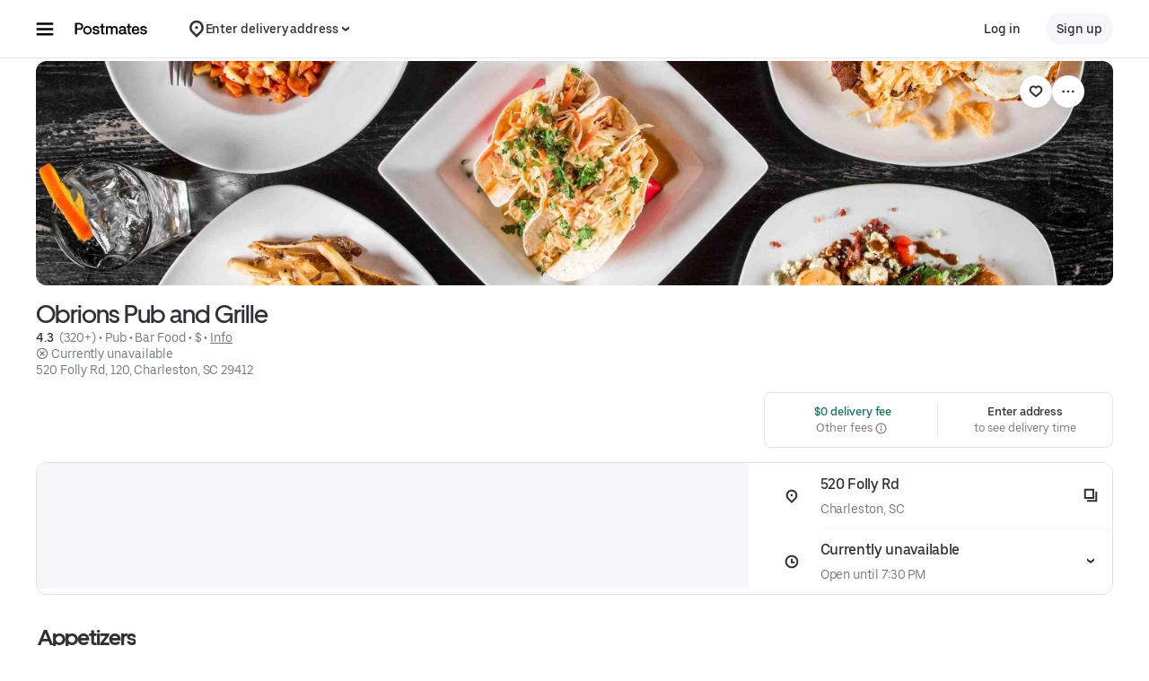

--- FILE ---
content_type: text/html; charset=utf-8
request_url: https://www.google.com/recaptcha/api2/anchor?ar=1&k=6LcP8akUAAAAAMkn2Bo434JdPoTEQpSk2lHODhi0&co=aHR0cHM6Ly9wb3N0bWF0ZXMuY29tOjQ0Mw..&hl=en&v=PoyoqOPhxBO7pBk68S4YbpHZ&size=invisible&anchor-ms=20000&execute-ms=30000&cb=jrw4fp4ejgt4
body_size: 48709
content:
<!DOCTYPE HTML><html dir="ltr" lang="en"><head><meta http-equiv="Content-Type" content="text/html; charset=UTF-8">
<meta http-equiv="X-UA-Compatible" content="IE=edge">
<title>reCAPTCHA</title>
<style type="text/css">
/* cyrillic-ext */
@font-face {
  font-family: 'Roboto';
  font-style: normal;
  font-weight: 400;
  font-stretch: 100%;
  src: url(//fonts.gstatic.com/s/roboto/v48/KFO7CnqEu92Fr1ME7kSn66aGLdTylUAMa3GUBHMdazTgWw.woff2) format('woff2');
  unicode-range: U+0460-052F, U+1C80-1C8A, U+20B4, U+2DE0-2DFF, U+A640-A69F, U+FE2E-FE2F;
}
/* cyrillic */
@font-face {
  font-family: 'Roboto';
  font-style: normal;
  font-weight: 400;
  font-stretch: 100%;
  src: url(//fonts.gstatic.com/s/roboto/v48/KFO7CnqEu92Fr1ME7kSn66aGLdTylUAMa3iUBHMdazTgWw.woff2) format('woff2');
  unicode-range: U+0301, U+0400-045F, U+0490-0491, U+04B0-04B1, U+2116;
}
/* greek-ext */
@font-face {
  font-family: 'Roboto';
  font-style: normal;
  font-weight: 400;
  font-stretch: 100%;
  src: url(//fonts.gstatic.com/s/roboto/v48/KFO7CnqEu92Fr1ME7kSn66aGLdTylUAMa3CUBHMdazTgWw.woff2) format('woff2');
  unicode-range: U+1F00-1FFF;
}
/* greek */
@font-face {
  font-family: 'Roboto';
  font-style: normal;
  font-weight: 400;
  font-stretch: 100%;
  src: url(//fonts.gstatic.com/s/roboto/v48/KFO7CnqEu92Fr1ME7kSn66aGLdTylUAMa3-UBHMdazTgWw.woff2) format('woff2');
  unicode-range: U+0370-0377, U+037A-037F, U+0384-038A, U+038C, U+038E-03A1, U+03A3-03FF;
}
/* math */
@font-face {
  font-family: 'Roboto';
  font-style: normal;
  font-weight: 400;
  font-stretch: 100%;
  src: url(//fonts.gstatic.com/s/roboto/v48/KFO7CnqEu92Fr1ME7kSn66aGLdTylUAMawCUBHMdazTgWw.woff2) format('woff2');
  unicode-range: U+0302-0303, U+0305, U+0307-0308, U+0310, U+0312, U+0315, U+031A, U+0326-0327, U+032C, U+032F-0330, U+0332-0333, U+0338, U+033A, U+0346, U+034D, U+0391-03A1, U+03A3-03A9, U+03B1-03C9, U+03D1, U+03D5-03D6, U+03F0-03F1, U+03F4-03F5, U+2016-2017, U+2034-2038, U+203C, U+2040, U+2043, U+2047, U+2050, U+2057, U+205F, U+2070-2071, U+2074-208E, U+2090-209C, U+20D0-20DC, U+20E1, U+20E5-20EF, U+2100-2112, U+2114-2115, U+2117-2121, U+2123-214F, U+2190, U+2192, U+2194-21AE, U+21B0-21E5, U+21F1-21F2, U+21F4-2211, U+2213-2214, U+2216-22FF, U+2308-230B, U+2310, U+2319, U+231C-2321, U+2336-237A, U+237C, U+2395, U+239B-23B7, U+23D0, U+23DC-23E1, U+2474-2475, U+25AF, U+25B3, U+25B7, U+25BD, U+25C1, U+25CA, U+25CC, U+25FB, U+266D-266F, U+27C0-27FF, U+2900-2AFF, U+2B0E-2B11, U+2B30-2B4C, U+2BFE, U+3030, U+FF5B, U+FF5D, U+1D400-1D7FF, U+1EE00-1EEFF;
}
/* symbols */
@font-face {
  font-family: 'Roboto';
  font-style: normal;
  font-weight: 400;
  font-stretch: 100%;
  src: url(//fonts.gstatic.com/s/roboto/v48/KFO7CnqEu92Fr1ME7kSn66aGLdTylUAMaxKUBHMdazTgWw.woff2) format('woff2');
  unicode-range: U+0001-000C, U+000E-001F, U+007F-009F, U+20DD-20E0, U+20E2-20E4, U+2150-218F, U+2190, U+2192, U+2194-2199, U+21AF, U+21E6-21F0, U+21F3, U+2218-2219, U+2299, U+22C4-22C6, U+2300-243F, U+2440-244A, U+2460-24FF, U+25A0-27BF, U+2800-28FF, U+2921-2922, U+2981, U+29BF, U+29EB, U+2B00-2BFF, U+4DC0-4DFF, U+FFF9-FFFB, U+10140-1018E, U+10190-1019C, U+101A0, U+101D0-101FD, U+102E0-102FB, U+10E60-10E7E, U+1D2C0-1D2D3, U+1D2E0-1D37F, U+1F000-1F0FF, U+1F100-1F1AD, U+1F1E6-1F1FF, U+1F30D-1F30F, U+1F315, U+1F31C, U+1F31E, U+1F320-1F32C, U+1F336, U+1F378, U+1F37D, U+1F382, U+1F393-1F39F, U+1F3A7-1F3A8, U+1F3AC-1F3AF, U+1F3C2, U+1F3C4-1F3C6, U+1F3CA-1F3CE, U+1F3D4-1F3E0, U+1F3ED, U+1F3F1-1F3F3, U+1F3F5-1F3F7, U+1F408, U+1F415, U+1F41F, U+1F426, U+1F43F, U+1F441-1F442, U+1F444, U+1F446-1F449, U+1F44C-1F44E, U+1F453, U+1F46A, U+1F47D, U+1F4A3, U+1F4B0, U+1F4B3, U+1F4B9, U+1F4BB, U+1F4BF, U+1F4C8-1F4CB, U+1F4D6, U+1F4DA, U+1F4DF, U+1F4E3-1F4E6, U+1F4EA-1F4ED, U+1F4F7, U+1F4F9-1F4FB, U+1F4FD-1F4FE, U+1F503, U+1F507-1F50B, U+1F50D, U+1F512-1F513, U+1F53E-1F54A, U+1F54F-1F5FA, U+1F610, U+1F650-1F67F, U+1F687, U+1F68D, U+1F691, U+1F694, U+1F698, U+1F6AD, U+1F6B2, U+1F6B9-1F6BA, U+1F6BC, U+1F6C6-1F6CF, U+1F6D3-1F6D7, U+1F6E0-1F6EA, U+1F6F0-1F6F3, U+1F6F7-1F6FC, U+1F700-1F7FF, U+1F800-1F80B, U+1F810-1F847, U+1F850-1F859, U+1F860-1F887, U+1F890-1F8AD, U+1F8B0-1F8BB, U+1F8C0-1F8C1, U+1F900-1F90B, U+1F93B, U+1F946, U+1F984, U+1F996, U+1F9E9, U+1FA00-1FA6F, U+1FA70-1FA7C, U+1FA80-1FA89, U+1FA8F-1FAC6, U+1FACE-1FADC, U+1FADF-1FAE9, U+1FAF0-1FAF8, U+1FB00-1FBFF;
}
/* vietnamese */
@font-face {
  font-family: 'Roboto';
  font-style: normal;
  font-weight: 400;
  font-stretch: 100%;
  src: url(//fonts.gstatic.com/s/roboto/v48/KFO7CnqEu92Fr1ME7kSn66aGLdTylUAMa3OUBHMdazTgWw.woff2) format('woff2');
  unicode-range: U+0102-0103, U+0110-0111, U+0128-0129, U+0168-0169, U+01A0-01A1, U+01AF-01B0, U+0300-0301, U+0303-0304, U+0308-0309, U+0323, U+0329, U+1EA0-1EF9, U+20AB;
}
/* latin-ext */
@font-face {
  font-family: 'Roboto';
  font-style: normal;
  font-weight: 400;
  font-stretch: 100%;
  src: url(//fonts.gstatic.com/s/roboto/v48/KFO7CnqEu92Fr1ME7kSn66aGLdTylUAMa3KUBHMdazTgWw.woff2) format('woff2');
  unicode-range: U+0100-02BA, U+02BD-02C5, U+02C7-02CC, U+02CE-02D7, U+02DD-02FF, U+0304, U+0308, U+0329, U+1D00-1DBF, U+1E00-1E9F, U+1EF2-1EFF, U+2020, U+20A0-20AB, U+20AD-20C0, U+2113, U+2C60-2C7F, U+A720-A7FF;
}
/* latin */
@font-face {
  font-family: 'Roboto';
  font-style: normal;
  font-weight: 400;
  font-stretch: 100%;
  src: url(//fonts.gstatic.com/s/roboto/v48/KFO7CnqEu92Fr1ME7kSn66aGLdTylUAMa3yUBHMdazQ.woff2) format('woff2');
  unicode-range: U+0000-00FF, U+0131, U+0152-0153, U+02BB-02BC, U+02C6, U+02DA, U+02DC, U+0304, U+0308, U+0329, U+2000-206F, U+20AC, U+2122, U+2191, U+2193, U+2212, U+2215, U+FEFF, U+FFFD;
}
/* cyrillic-ext */
@font-face {
  font-family: 'Roboto';
  font-style: normal;
  font-weight: 500;
  font-stretch: 100%;
  src: url(//fonts.gstatic.com/s/roboto/v48/KFO7CnqEu92Fr1ME7kSn66aGLdTylUAMa3GUBHMdazTgWw.woff2) format('woff2');
  unicode-range: U+0460-052F, U+1C80-1C8A, U+20B4, U+2DE0-2DFF, U+A640-A69F, U+FE2E-FE2F;
}
/* cyrillic */
@font-face {
  font-family: 'Roboto';
  font-style: normal;
  font-weight: 500;
  font-stretch: 100%;
  src: url(//fonts.gstatic.com/s/roboto/v48/KFO7CnqEu92Fr1ME7kSn66aGLdTylUAMa3iUBHMdazTgWw.woff2) format('woff2');
  unicode-range: U+0301, U+0400-045F, U+0490-0491, U+04B0-04B1, U+2116;
}
/* greek-ext */
@font-face {
  font-family: 'Roboto';
  font-style: normal;
  font-weight: 500;
  font-stretch: 100%;
  src: url(//fonts.gstatic.com/s/roboto/v48/KFO7CnqEu92Fr1ME7kSn66aGLdTylUAMa3CUBHMdazTgWw.woff2) format('woff2');
  unicode-range: U+1F00-1FFF;
}
/* greek */
@font-face {
  font-family: 'Roboto';
  font-style: normal;
  font-weight: 500;
  font-stretch: 100%;
  src: url(//fonts.gstatic.com/s/roboto/v48/KFO7CnqEu92Fr1ME7kSn66aGLdTylUAMa3-UBHMdazTgWw.woff2) format('woff2');
  unicode-range: U+0370-0377, U+037A-037F, U+0384-038A, U+038C, U+038E-03A1, U+03A3-03FF;
}
/* math */
@font-face {
  font-family: 'Roboto';
  font-style: normal;
  font-weight: 500;
  font-stretch: 100%;
  src: url(//fonts.gstatic.com/s/roboto/v48/KFO7CnqEu92Fr1ME7kSn66aGLdTylUAMawCUBHMdazTgWw.woff2) format('woff2');
  unicode-range: U+0302-0303, U+0305, U+0307-0308, U+0310, U+0312, U+0315, U+031A, U+0326-0327, U+032C, U+032F-0330, U+0332-0333, U+0338, U+033A, U+0346, U+034D, U+0391-03A1, U+03A3-03A9, U+03B1-03C9, U+03D1, U+03D5-03D6, U+03F0-03F1, U+03F4-03F5, U+2016-2017, U+2034-2038, U+203C, U+2040, U+2043, U+2047, U+2050, U+2057, U+205F, U+2070-2071, U+2074-208E, U+2090-209C, U+20D0-20DC, U+20E1, U+20E5-20EF, U+2100-2112, U+2114-2115, U+2117-2121, U+2123-214F, U+2190, U+2192, U+2194-21AE, U+21B0-21E5, U+21F1-21F2, U+21F4-2211, U+2213-2214, U+2216-22FF, U+2308-230B, U+2310, U+2319, U+231C-2321, U+2336-237A, U+237C, U+2395, U+239B-23B7, U+23D0, U+23DC-23E1, U+2474-2475, U+25AF, U+25B3, U+25B7, U+25BD, U+25C1, U+25CA, U+25CC, U+25FB, U+266D-266F, U+27C0-27FF, U+2900-2AFF, U+2B0E-2B11, U+2B30-2B4C, U+2BFE, U+3030, U+FF5B, U+FF5D, U+1D400-1D7FF, U+1EE00-1EEFF;
}
/* symbols */
@font-face {
  font-family: 'Roboto';
  font-style: normal;
  font-weight: 500;
  font-stretch: 100%;
  src: url(//fonts.gstatic.com/s/roboto/v48/KFO7CnqEu92Fr1ME7kSn66aGLdTylUAMaxKUBHMdazTgWw.woff2) format('woff2');
  unicode-range: U+0001-000C, U+000E-001F, U+007F-009F, U+20DD-20E0, U+20E2-20E4, U+2150-218F, U+2190, U+2192, U+2194-2199, U+21AF, U+21E6-21F0, U+21F3, U+2218-2219, U+2299, U+22C4-22C6, U+2300-243F, U+2440-244A, U+2460-24FF, U+25A0-27BF, U+2800-28FF, U+2921-2922, U+2981, U+29BF, U+29EB, U+2B00-2BFF, U+4DC0-4DFF, U+FFF9-FFFB, U+10140-1018E, U+10190-1019C, U+101A0, U+101D0-101FD, U+102E0-102FB, U+10E60-10E7E, U+1D2C0-1D2D3, U+1D2E0-1D37F, U+1F000-1F0FF, U+1F100-1F1AD, U+1F1E6-1F1FF, U+1F30D-1F30F, U+1F315, U+1F31C, U+1F31E, U+1F320-1F32C, U+1F336, U+1F378, U+1F37D, U+1F382, U+1F393-1F39F, U+1F3A7-1F3A8, U+1F3AC-1F3AF, U+1F3C2, U+1F3C4-1F3C6, U+1F3CA-1F3CE, U+1F3D4-1F3E0, U+1F3ED, U+1F3F1-1F3F3, U+1F3F5-1F3F7, U+1F408, U+1F415, U+1F41F, U+1F426, U+1F43F, U+1F441-1F442, U+1F444, U+1F446-1F449, U+1F44C-1F44E, U+1F453, U+1F46A, U+1F47D, U+1F4A3, U+1F4B0, U+1F4B3, U+1F4B9, U+1F4BB, U+1F4BF, U+1F4C8-1F4CB, U+1F4D6, U+1F4DA, U+1F4DF, U+1F4E3-1F4E6, U+1F4EA-1F4ED, U+1F4F7, U+1F4F9-1F4FB, U+1F4FD-1F4FE, U+1F503, U+1F507-1F50B, U+1F50D, U+1F512-1F513, U+1F53E-1F54A, U+1F54F-1F5FA, U+1F610, U+1F650-1F67F, U+1F687, U+1F68D, U+1F691, U+1F694, U+1F698, U+1F6AD, U+1F6B2, U+1F6B9-1F6BA, U+1F6BC, U+1F6C6-1F6CF, U+1F6D3-1F6D7, U+1F6E0-1F6EA, U+1F6F0-1F6F3, U+1F6F7-1F6FC, U+1F700-1F7FF, U+1F800-1F80B, U+1F810-1F847, U+1F850-1F859, U+1F860-1F887, U+1F890-1F8AD, U+1F8B0-1F8BB, U+1F8C0-1F8C1, U+1F900-1F90B, U+1F93B, U+1F946, U+1F984, U+1F996, U+1F9E9, U+1FA00-1FA6F, U+1FA70-1FA7C, U+1FA80-1FA89, U+1FA8F-1FAC6, U+1FACE-1FADC, U+1FADF-1FAE9, U+1FAF0-1FAF8, U+1FB00-1FBFF;
}
/* vietnamese */
@font-face {
  font-family: 'Roboto';
  font-style: normal;
  font-weight: 500;
  font-stretch: 100%;
  src: url(//fonts.gstatic.com/s/roboto/v48/KFO7CnqEu92Fr1ME7kSn66aGLdTylUAMa3OUBHMdazTgWw.woff2) format('woff2');
  unicode-range: U+0102-0103, U+0110-0111, U+0128-0129, U+0168-0169, U+01A0-01A1, U+01AF-01B0, U+0300-0301, U+0303-0304, U+0308-0309, U+0323, U+0329, U+1EA0-1EF9, U+20AB;
}
/* latin-ext */
@font-face {
  font-family: 'Roboto';
  font-style: normal;
  font-weight: 500;
  font-stretch: 100%;
  src: url(//fonts.gstatic.com/s/roboto/v48/KFO7CnqEu92Fr1ME7kSn66aGLdTylUAMa3KUBHMdazTgWw.woff2) format('woff2');
  unicode-range: U+0100-02BA, U+02BD-02C5, U+02C7-02CC, U+02CE-02D7, U+02DD-02FF, U+0304, U+0308, U+0329, U+1D00-1DBF, U+1E00-1E9F, U+1EF2-1EFF, U+2020, U+20A0-20AB, U+20AD-20C0, U+2113, U+2C60-2C7F, U+A720-A7FF;
}
/* latin */
@font-face {
  font-family: 'Roboto';
  font-style: normal;
  font-weight: 500;
  font-stretch: 100%;
  src: url(//fonts.gstatic.com/s/roboto/v48/KFO7CnqEu92Fr1ME7kSn66aGLdTylUAMa3yUBHMdazQ.woff2) format('woff2');
  unicode-range: U+0000-00FF, U+0131, U+0152-0153, U+02BB-02BC, U+02C6, U+02DA, U+02DC, U+0304, U+0308, U+0329, U+2000-206F, U+20AC, U+2122, U+2191, U+2193, U+2212, U+2215, U+FEFF, U+FFFD;
}
/* cyrillic-ext */
@font-face {
  font-family: 'Roboto';
  font-style: normal;
  font-weight: 900;
  font-stretch: 100%;
  src: url(//fonts.gstatic.com/s/roboto/v48/KFO7CnqEu92Fr1ME7kSn66aGLdTylUAMa3GUBHMdazTgWw.woff2) format('woff2');
  unicode-range: U+0460-052F, U+1C80-1C8A, U+20B4, U+2DE0-2DFF, U+A640-A69F, U+FE2E-FE2F;
}
/* cyrillic */
@font-face {
  font-family: 'Roboto';
  font-style: normal;
  font-weight: 900;
  font-stretch: 100%;
  src: url(//fonts.gstatic.com/s/roboto/v48/KFO7CnqEu92Fr1ME7kSn66aGLdTylUAMa3iUBHMdazTgWw.woff2) format('woff2');
  unicode-range: U+0301, U+0400-045F, U+0490-0491, U+04B0-04B1, U+2116;
}
/* greek-ext */
@font-face {
  font-family: 'Roboto';
  font-style: normal;
  font-weight: 900;
  font-stretch: 100%;
  src: url(//fonts.gstatic.com/s/roboto/v48/KFO7CnqEu92Fr1ME7kSn66aGLdTylUAMa3CUBHMdazTgWw.woff2) format('woff2');
  unicode-range: U+1F00-1FFF;
}
/* greek */
@font-face {
  font-family: 'Roboto';
  font-style: normal;
  font-weight: 900;
  font-stretch: 100%;
  src: url(//fonts.gstatic.com/s/roboto/v48/KFO7CnqEu92Fr1ME7kSn66aGLdTylUAMa3-UBHMdazTgWw.woff2) format('woff2');
  unicode-range: U+0370-0377, U+037A-037F, U+0384-038A, U+038C, U+038E-03A1, U+03A3-03FF;
}
/* math */
@font-face {
  font-family: 'Roboto';
  font-style: normal;
  font-weight: 900;
  font-stretch: 100%;
  src: url(//fonts.gstatic.com/s/roboto/v48/KFO7CnqEu92Fr1ME7kSn66aGLdTylUAMawCUBHMdazTgWw.woff2) format('woff2');
  unicode-range: U+0302-0303, U+0305, U+0307-0308, U+0310, U+0312, U+0315, U+031A, U+0326-0327, U+032C, U+032F-0330, U+0332-0333, U+0338, U+033A, U+0346, U+034D, U+0391-03A1, U+03A3-03A9, U+03B1-03C9, U+03D1, U+03D5-03D6, U+03F0-03F1, U+03F4-03F5, U+2016-2017, U+2034-2038, U+203C, U+2040, U+2043, U+2047, U+2050, U+2057, U+205F, U+2070-2071, U+2074-208E, U+2090-209C, U+20D0-20DC, U+20E1, U+20E5-20EF, U+2100-2112, U+2114-2115, U+2117-2121, U+2123-214F, U+2190, U+2192, U+2194-21AE, U+21B0-21E5, U+21F1-21F2, U+21F4-2211, U+2213-2214, U+2216-22FF, U+2308-230B, U+2310, U+2319, U+231C-2321, U+2336-237A, U+237C, U+2395, U+239B-23B7, U+23D0, U+23DC-23E1, U+2474-2475, U+25AF, U+25B3, U+25B7, U+25BD, U+25C1, U+25CA, U+25CC, U+25FB, U+266D-266F, U+27C0-27FF, U+2900-2AFF, U+2B0E-2B11, U+2B30-2B4C, U+2BFE, U+3030, U+FF5B, U+FF5D, U+1D400-1D7FF, U+1EE00-1EEFF;
}
/* symbols */
@font-face {
  font-family: 'Roboto';
  font-style: normal;
  font-weight: 900;
  font-stretch: 100%;
  src: url(//fonts.gstatic.com/s/roboto/v48/KFO7CnqEu92Fr1ME7kSn66aGLdTylUAMaxKUBHMdazTgWw.woff2) format('woff2');
  unicode-range: U+0001-000C, U+000E-001F, U+007F-009F, U+20DD-20E0, U+20E2-20E4, U+2150-218F, U+2190, U+2192, U+2194-2199, U+21AF, U+21E6-21F0, U+21F3, U+2218-2219, U+2299, U+22C4-22C6, U+2300-243F, U+2440-244A, U+2460-24FF, U+25A0-27BF, U+2800-28FF, U+2921-2922, U+2981, U+29BF, U+29EB, U+2B00-2BFF, U+4DC0-4DFF, U+FFF9-FFFB, U+10140-1018E, U+10190-1019C, U+101A0, U+101D0-101FD, U+102E0-102FB, U+10E60-10E7E, U+1D2C0-1D2D3, U+1D2E0-1D37F, U+1F000-1F0FF, U+1F100-1F1AD, U+1F1E6-1F1FF, U+1F30D-1F30F, U+1F315, U+1F31C, U+1F31E, U+1F320-1F32C, U+1F336, U+1F378, U+1F37D, U+1F382, U+1F393-1F39F, U+1F3A7-1F3A8, U+1F3AC-1F3AF, U+1F3C2, U+1F3C4-1F3C6, U+1F3CA-1F3CE, U+1F3D4-1F3E0, U+1F3ED, U+1F3F1-1F3F3, U+1F3F5-1F3F7, U+1F408, U+1F415, U+1F41F, U+1F426, U+1F43F, U+1F441-1F442, U+1F444, U+1F446-1F449, U+1F44C-1F44E, U+1F453, U+1F46A, U+1F47D, U+1F4A3, U+1F4B0, U+1F4B3, U+1F4B9, U+1F4BB, U+1F4BF, U+1F4C8-1F4CB, U+1F4D6, U+1F4DA, U+1F4DF, U+1F4E3-1F4E6, U+1F4EA-1F4ED, U+1F4F7, U+1F4F9-1F4FB, U+1F4FD-1F4FE, U+1F503, U+1F507-1F50B, U+1F50D, U+1F512-1F513, U+1F53E-1F54A, U+1F54F-1F5FA, U+1F610, U+1F650-1F67F, U+1F687, U+1F68D, U+1F691, U+1F694, U+1F698, U+1F6AD, U+1F6B2, U+1F6B9-1F6BA, U+1F6BC, U+1F6C6-1F6CF, U+1F6D3-1F6D7, U+1F6E0-1F6EA, U+1F6F0-1F6F3, U+1F6F7-1F6FC, U+1F700-1F7FF, U+1F800-1F80B, U+1F810-1F847, U+1F850-1F859, U+1F860-1F887, U+1F890-1F8AD, U+1F8B0-1F8BB, U+1F8C0-1F8C1, U+1F900-1F90B, U+1F93B, U+1F946, U+1F984, U+1F996, U+1F9E9, U+1FA00-1FA6F, U+1FA70-1FA7C, U+1FA80-1FA89, U+1FA8F-1FAC6, U+1FACE-1FADC, U+1FADF-1FAE9, U+1FAF0-1FAF8, U+1FB00-1FBFF;
}
/* vietnamese */
@font-face {
  font-family: 'Roboto';
  font-style: normal;
  font-weight: 900;
  font-stretch: 100%;
  src: url(//fonts.gstatic.com/s/roboto/v48/KFO7CnqEu92Fr1ME7kSn66aGLdTylUAMa3OUBHMdazTgWw.woff2) format('woff2');
  unicode-range: U+0102-0103, U+0110-0111, U+0128-0129, U+0168-0169, U+01A0-01A1, U+01AF-01B0, U+0300-0301, U+0303-0304, U+0308-0309, U+0323, U+0329, U+1EA0-1EF9, U+20AB;
}
/* latin-ext */
@font-face {
  font-family: 'Roboto';
  font-style: normal;
  font-weight: 900;
  font-stretch: 100%;
  src: url(//fonts.gstatic.com/s/roboto/v48/KFO7CnqEu92Fr1ME7kSn66aGLdTylUAMa3KUBHMdazTgWw.woff2) format('woff2');
  unicode-range: U+0100-02BA, U+02BD-02C5, U+02C7-02CC, U+02CE-02D7, U+02DD-02FF, U+0304, U+0308, U+0329, U+1D00-1DBF, U+1E00-1E9F, U+1EF2-1EFF, U+2020, U+20A0-20AB, U+20AD-20C0, U+2113, U+2C60-2C7F, U+A720-A7FF;
}
/* latin */
@font-face {
  font-family: 'Roboto';
  font-style: normal;
  font-weight: 900;
  font-stretch: 100%;
  src: url(//fonts.gstatic.com/s/roboto/v48/KFO7CnqEu92Fr1ME7kSn66aGLdTylUAMa3yUBHMdazQ.woff2) format('woff2');
  unicode-range: U+0000-00FF, U+0131, U+0152-0153, U+02BB-02BC, U+02C6, U+02DA, U+02DC, U+0304, U+0308, U+0329, U+2000-206F, U+20AC, U+2122, U+2191, U+2193, U+2212, U+2215, U+FEFF, U+FFFD;
}

</style>
<link rel="stylesheet" type="text/css" href="https://www.gstatic.com/recaptcha/releases/PoyoqOPhxBO7pBk68S4YbpHZ/styles__ltr.css">
<script nonce="rGj_zEs2FDz-3VUysv_klA" type="text/javascript">window['__recaptcha_api'] = 'https://www.google.com/recaptcha/api2/';</script>
<script type="text/javascript" src="https://www.gstatic.com/recaptcha/releases/PoyoqOPhxBO7pBk68S4YbpHZ/recaptcha__en.js" nonce="rGj_zEs2FDz-3VUysv_klA">
      
    </script></head>
<body><div id="rc-anchor-alert" class="rc-anchor-alert"></div>
<input type="hidden" id="recaptcha-token" value="[base64]">
<script type="text/javascript" nonce="rGj_zEs2FDz-3VUysv_klA">
      recaptcha.anchor.Main.init("[\x22ainput\x22,[\x22bgdata\x22,\x22\x22,\[base64]/[base64]/[base64]/ZyhXLGgpOnEoW04sMjEsbF0sVywwKSxoKSxmYWxzZSxmYWxzZSl9Y2F0Y2goayl7RygzNTgsVyk/[base64]/[base64]/[base64]/[base64]/[base64]/[base64]/[base64]/bmV3IEJbT10oRFswXSk6dz09Mj9uZXcgQltPXShEWzBdLERbMV0pOnc9PTM/bmV3IEJbT10oRFswXSxEWzFdLERbMl0pOnc9PTQ/[base64]/[base64]/[base64]/[base64]/[base64]\\u003d\x22,\[base64]\\u003d\x22,\x22w71OwpvDnsOdwrgpGijDjB4awrMeL8O2W11vXcKEwqVKTcORwoXDosOAPHTCosKvw6XCuAbDhcK4w4fDh8K4wr4kwqpyQVZUw6LCmjFbfMKEw7PCicK/YsOmw4rDgMKNwolWQGlfDsKrBsKYwp0TLcOyIMOHLsOMw5HDumTChmzDqcKswqTChsKOwpx8fMO4wr3DqUcMPCfCmyg3w5EpwoUawpbCkl7CgMOJw53DslhVwrrCqcOXGT/Cm8Opw4JEwrrCpzVow5tQwqgfw7pQw5HDnsO4YMOSwrw6wpRJBcK6MMOISCXCoHjDnsO+UcKmbsK/wrFDw61hL8Olw6cpwrJCw4w7P8K0w6/CtsOBWUsNw7UqwrzDjsOnPcOLw7HCn8KOwodIwoLDoMKmw6LDisOYCAYkwpFvw6gMLA5Mw6lSOsOdBcObwppywqREwq3CvsK1wqE8JMKrwoXCrsKbB1TDrcK9RjFQw5B8Gl/CncONG8OhwqLDsMKkw7rDpgQow5vCs8KHwrgLw6jCnyjCm8OIwrLCqsKDwqczCyXCsEpyasOuecKgaMKCGcOeXsO7w5FAEAXDssK8bMOWbxF3A8Kqw6YLw63CnsKwwqcww5jDs8O7w7/DpU1sQzBgVDxzOy7Dl8Oww5rCrcO8TBZEABXCnsKGKk9Dw75ZYnJYw7QEaS9YJMKtw7/CojIjaMOmS8OLY8K2w59hw7PDrTVQw5vDpsODW8KWFcKfI8O/wpw3fyDCk1/[base64]/[base64]/CvcOGFsOXw5VrwogOaMOvwoXDncKmaSTCtzd1w4rDsynDkn0EwrRUw5jCr08uUi4mw5HDkn9RwpLDqsK0w4ICwo0bw5DCk8KNRDQxBBjDm39xcsOHKMONbUrCnMOAUkp2w77DpMOPw7nCuWnDhcKJRU4MwoFdwp3CvETDuMOsw4PCrsKwwqjDvsK7wolWdcKaIWh/wpc8fyNEw7gBwp3CmcOsw6xrJMKYVcOTKcKwK2XCs1TDnzkrw6DCp8OuWSIWcGLDrww4DW/CnsKccXTDkjvDonPCjio1w7ZWRAfCvcORa8Kow7jClsO2w77Co0EdGsKeXWDDocKew43CvQTCqCXCuMOaS8OJd8Kzw7gKwoPDqDhuNF1Vw4I8wrFALk1OI2ZFw6c8w5p4w6/DtmMOIF7CpMKPw5oLw5AUw5TCpsKGwovDssKkV8O9XSlPw5BAwoovw7ktw7cgw5rChj/CpVzDiMOqw5xRAHpgwovDv8KWS8OIWFISwrc5ESULdsOARhJBc8OiFsOUw7jDicKld0rCsMKIUCZTV116w5LChijClVzDuAATX8KYbh/CjWxMa8KdPMKXMsOrw6fDtMKzD1c+wrjCqcOqw7YrZj1rV1TCjRlJw5vCncKyAWHCjyt3ISLDjWTDnsKvFCpZGnvDvHt0w5wqwqHCnMO4w4zDnkLDjcKwNsOVw4LCjRQNwrnCg0/DpFFmWVLDkCBXwoEgRcOPw60mw799wrZ7w4khw7MVO8Kbw44/w7jDgBMTPzPCpcKzZcOjB8OqwpNGN8OTPDbCj3Rrwq/[base64]/Cj8K0w7cQw6F8wq3DnsObw6jCiXJUw7sQBcOJwr/[base64]/CuXPDjcK0T8KRw6p7WxY5wpY+c2gRTcOXfmsGwrLDpQJywppVZcKxbSMWB8Olw6vDrMOrwrbDuMO/Q8O6wroES8Kzw4HDmMOGwrDDp2skdT7DqH4PwpHCt2PDgQ0FwrMGC8OLwprDu8OBw4/[base64]/CqBTDvcOdJxTDhMKKbmvCql/CmW5ofMOOwqnCrlfDuFEkPn/DrnvDl8Oewr43KGMkT8O3fsKnwoHDpcOJCirDqkXDm8OIO8OSw4vDosKvVGTDi1TCmxtawo7CgMOeOcOIWRplc2DCmMK8HMOwM8K/L1/CqsKdEsKcVhLDqCHDs8OnJ8K+wqt9wrzClMOMw6HDrxEXHWTDs3MEw63CtcKlMMOjwovDrg/CvMKBwqnDlMKaJkfCrMKSIlgOw7Y0AnTDo8Ojw63Dt8O7G0A7w4h1w5nDn318w4M+WG/CpwlXw4nDu2vDvBTCqMKNemPDucODwojDsMKRw4oOQTEFw4ktD8O8Q8O8A0zCmMK4wrTCtMOGHcOMw6svOMKZwqHDvsKnw5xWJ8KyfsKyVSPChcOHw6Ehwot9wqTDgV/CksOBw6PCpxPDksKlwprDpsK1O8O8QXhnw53CoEkKXsKNwpPDicKgwq7CisK0TMKzw73DpMKyFcOHwrHDtsKfwp/DnnRTJ0owwoHCnkHCkWYAw5EEKRRJwqxVRsOTw68fwovClMOBB8KqXyV2T3/CtMOIFgFcUsKtwqYwFsOXw4LDjSkwc8KjCsO+w7jDjxPDj8Olw4xRK8Ouw7bDgiR+wqLCtsOIwrkUJw9Kb8O4UQ/CkEgLw6Ynw6LCijPChR/[base64]/CtsKEw5tgWklZFsKLw4bDsHHDk8KwJDzDv2cSwojCosObwqYowrnCpMOvwrjDiRzDul8WcjDCozUhJ8KJa8OBw5MrVsKSbsOcBRAhw4rDs8KjZDzDksONwrIiDCzCosOXwp0mwqk0csOwD8OCTVPCow0/EcKBw6PCl09SDcK2QMOQw7ZoYMODwq1VAzQ5w6g2ND/DqsO4w7xaOADDonwTPwjDvW0cBMOmw5DDoipiwpjDqMKpw6EmMMKiw5rDq8OiLcO6w5jDtxvDmU07SsOPw6gqwoJwacKpwolLP8K2w7HCgipkAADCtwRKSWRuw4XCoHnDmcKOw4HDvXxdFsKpWCrCjH3Dvw7DjyfDoDrDicK6wqvDkQ9gw5JLI8ODwpTCq2/[base64]/DrsKnwqxiCCgBI0JYT3bCpivDosOww7bDqsKEQ8Oxw5ZsLSPCpkozeifDrnhzYsOgHsKEJwnCsnTDgwTCgGzCmxfCu8OaU3hpw4DDpcOwO1LCrMKNbcOVwp1UwpLDrsOmwojCgMO7w5zDt8OYEsKXVmfCrMKkTXAjw5rDgCLCkcKVCcK5wqJEwo/[base64]/RsKrKsOdwrMcHkvCljzDmHPCmsKcw6R6dEhFwqHDjcKxJcOhY8K5wpLCmsK9aH1QbArCjmLClsKTa8OsZcKDLmTCosO8SsOfEsKlFsO8w67DtxrCvG5SbMKfw7bCoijDgBk8wpHDhsO2w6rCtsKaKHfCmsKWwrt+w5zCqsOKw7/[base64]/CqFouw4LCisOcwqA/w5rCk8OAYMOILMK3w5vDgMOXMG8pHhPDnMOLH8Oxw5c+H8Kme37DlsOdW8K5MxrDom/CssOkw6DCllbChMKDD8Ocw5/[base64]/[base64]/OT4FwoUiMiXCs0zDmcKNUMKtwojDqGjDmcO3w4Qlw6cHwo8Vw6VAw5DDkRFDw4ZJND5nw4XDjMO7w5nDpsKRw5rDocOZw5YdezspC8OWwqwMcngsPjFaN2/Dr8KtwpI6L8K2w4YqbsKURm/[base64]/DhVBwRcKsU8OlUcKbTsOow4HCii4ww7LDkT1FwqUWwrACw5vDjsOhwqfDgUzDsVDCg8ONairDqH7Dg8OvF0Qlw6VOw5/CoMOYw75zQTHCk8OpRRB1LBs7LMOxwrcJwoljKStRw6lBw5/CocOLw4HDuMO9wrBmWMK8w4pcwrLDl8Ofw64kYsO1RQ/DoMOIwopfNMK0w4LCv8OxS8K3w6B0w7ZwwrJBwoXDh8OFw4Y6w43Djl3DvV8Dw4DDjF/CuzRwWE7ClkXDi8OJwonCuCjCssKHw7bDuEbDuMK+JsOHw53CscKwbjFxw5XDoMKVY0jDpF92w6jDtyAtwoIqG1fDmhZ+w7c6GiXDqg3DgEPCq0NLGl4PFsOLw7hwJcKBMwLDpsO3wpPDg8KxYsOyeMKdwqHDszXDo8Oza28Zwr/DsiDCh8K0E8OUOcKSw6/DqsK0D8K/w4/CpsOIZ8Onw7vCr8K7wqrCocO3djJFw5PDih3Do8K5w4NeTsK/[base64]/CvFxFw47Cn8KLTsKpwpbCvR8ew4DDl8K1BcOcCcONwp4vdlrCnRRrakZfwoXCmwE1G8Kzw4TCqRPDiMOkwow1MDPCsiXCp8Kpwpc0IgV0w40Ybn/Doj/[base64]/DhMOWAcK2JSxbVMKWS0TCn8OLw5zDgsOwHSjDjcOGw63DnsKyEyw4wqvCvETCmG8Tw5IOGsOtw5tvwrkEcsKXwovDnCLClAoHwqHDsMKjJADDs8Kzw6MwLMKHCh3DuhHCtsO6woTChS/ChMKvTyrDtDrDhTF/ccKPwrw6w689w7Y6woVhwpYFbWdIJX9DXcKIw4nDvMKVQXjCkG7DmsO4w7J+wpHCpsKqMSHCmiMNYcKDfsOdFi3DoQc3FcOFFz/CtGfDt24HwqogUHPDqDNKw50bYi3DkkTDqsK8TDnCunjDomnDm8OpMEpKOnk6woxkw4o1wpdXbAx1w4vCh8Kbw5PDmjY/wroewrPCg8Kuw4R3woDDnsO3USIiwrB8Qg1xwrDCoV9iYsOcwqnCjVxXM2LCrlMzw5TCiVpFw5XCpsOzYg1mRgjDtTzCnU4IaT9ow6d/wocUA8OGw4nCh8KURVQiw5tXRzfDicOEwrEBwqZ4wofDm0nCr8KyFBXCqDxQUsOifjPDqQI1X8Kew6RAG3hCeMO/w7tPIMOdGsOFGHZyNU3Cu8O7OcOrVH/ClcOSNDDCmCLCvDEFw6vDr3wtSsOBwqHDmmQdKi4tw7vDg8OoYRFpEcKJMsKwwoTDvEbDssO9aMO7w4kGw6HCkcKww5/[base64]/Dv8K4fhBMw459UsKJPFPCtyVoB8Kew5IVw67DmMKHLD/Dl8Kswp5RIcOCdH7DuAdYwrxZw4dTITYHw7DDuMOXw5F6ID17NhnChsK5J8KXccOlw6RJJDxFwq4jw6rCqGkHw4bDlMK6BsO4DMKSMMKhTnjCsW5wf1HDpMOuwpVMBsO9w4zDtsKjKlXCsSTDr8OqOcKhwoIlw4TCtcORwq/ChMKRd8O1w6zCpXM3bMOfwqfCs8OZKnfDtHE4WcOqCm5mw6jDjcOUe37CtXRjc8OIwrk3RHR1PijDjsK/w7NxX8OgMVHCmAzDmsKVw4ttwowOwqrCvE/DiUJqwqDCuMKgw7lsBMKIDsOzHxPDs8K5LVcTw6YSAkl5YkrCn8K2wrckQmp2KcKcwrXCtlvDqsK6w4BOwop1w67Di8ORM3k3BMO2YiLDvTnDosO7w7YGN3zCtMK4dG/Do8Kkw50Sw7Itw5t/An/DlsOFNcKfe8K/[base64]/ChzXCmMK/w6JOc8OQwpMxw5osw4jDmMKPCntdwqnCnmkXf8KENsK5PsOfwrDCqXQ0S8KWwqHDo8OwPUJWw5rCqsOgwrVjMMO4w6HCqWZFZ2DCuA7Dr8O8wo1uw4zDtcOCwrDCmTPCr1zCtyDCl8OBwqVqwrl3eMKQwoR8ZhswSMKSLktXB8Ktw5EUw6/CslDDoXHDiS7DlcKFwr/DvX/DrcKqw7nDt0TDi8KtwoPDmjNnw5R0w4Ekw7oyZCs4XsKOwrAIw6HDsMK9wqjCr8KFPC3DlsKNOwhyTsKfT8O2aMK/[base64]/DhMOlwrEywpvCkwQINA5uwq/CpWEuKhtxOBfCvsOdw58zwo06woMyPcKIZsKdw6wGwpYZQXjDucOQw49Bw6DCthgfwr4lRcKYw47CgMKLSsKdEGLDo8KVw7bDlCF9dU80wpwJIcKON8K2cDPCsMOXw4LDuMO8BMO5ARsEAE9gwq3Ctz84w6/[base64]/CqcOOd1HDl8KmWMKaw74EwoEfHcOsRsOjecKhwr8NZMOyUy7CtFBcX1QNwofDoyATw7zDtMKHbcKRaMOewqvDp8OjGHPDlMO5P3cow73ChMOEKcKlCXHDi8K3cQzCuMK5wqRFw5Zwwo3DoMKSUlt5L8OAWg/CuGVZJ8KENjLCh8KJwr5MdjLCnGfCu2LCqTLDuzFqw7Zew4zCoVzCqBFmZMOoICsZw5nDt8KVFk/[base64]/[base64]/CrFbDpmDCtsOuOMKwwqvDph/CuwnDtMOXYHAeaMKfCMKDcD8XGgMVworChXNow7rCvcKPwpUww7fCpcKWw448Sl0QBMKWw5HDrxtPIMOTfS08Dg41w7osAMKjw6jDmhhGNWdWAcO8woEvwoECwqHCtcO/[base64]/wo7CkgJhZH5Lfl9QWkgqKsKGdMKIwrQTMsOOLMOsGsKjIsOjHcOEfsKHFsOTw4gkwpgBScOVw4pYFDAQBn9kFsKzWBxvJW5vwrzDt8Ogw7Jnw4pkw4EzwodhOQp8QU3DicKdwrMxQWPCj8OmW8K7wr7DpMOSRcKgbjDDvmPDpQYHwq/ClsOZVTXCqMOkYsKQwqYvw7HDqANKwrRIBl0OwrzDjjPCrsKXN8OCwpLDhcOXwqDDtz/[base64]/w6zCtwsuBMK/CMKXLlcGw4gxw47Ct8Okf8Krw40eZ8OyHsKDWhp6woHChsK8FcK0FcOaesOfEsOZaMKwR3QJPsOcwqwhwq3DnsKAw4pOMRbCicOXw4PCiAhXDzYfwonChGIjw5TDnVfDncKgwo8kfhXCm8K7CgPDoMOpZk/[base64]/w707USJzwrFcw7zDtW1CXMO2w7rDncOGMsKIw5t+woFSwo1Vw5JaEQgmworCmsOxcg/CoTkCWsORD8O3FsKAw5cULD7DuMOMw47CksKew7nCpx7CtjLDiyPCpXDCvDbDmsOJw4/DhWbCh2tpYMOIwrHClQLDsBvDkXBiw7U3wqHCu8Kxw6XDgyY3csOvw7TDmcK0eMOSwp7DncKKw47Cqgp4w6Zwwodyw5FnwqvClBNgwoxOH1LDtMOBCxXDpUHDoMOJMsOpw5FRw7Y2O8O0wq3DscOnMHDCnRc1GCXDoj56wrI/[base64]/CqRNxdsOPBmLCmU7CpCMJPzTDpcOSw6xyWcKOCsO6wqFCwrkywqswF1xswoPDqsKTwqrDhU4VwpTDq2FcMANQDsO5wrLCtkLCgTtrwrDDgF8rSlgCJcObGWvCisKew4LDv8OedHfDhhJWIMKvw5gtYmTClsKDw511eW1tesOLw5jCg3XDgcOZw6Q6JB/[base64]/[base64]/AHlYw5rCozbDjUIiwonCu8KLw7kjwr3CrcOYOMK8AcK2BsOzwrwtBwDCplRHfgvCucO3dTk2J8KEwqQnwog1f8Ojw5pKwq9/wrhDBMOEEMKKw4ZNewJhw5Ziwr/CtsKrb8O7SQbCt8OOw5Ejw4XDjsKnd8O1w5TDg8OEwoQ8w5bCgcO4HW3DjEA2wrHDo8OGfShBUsOBQW/Ds8KGwo5Qw4DDvsO9wp48wpTDu29Sw4FywpwcwrtQQnrClHrCqXzDl2LCu8KGN0TCulYSeMKmcmDCm8Kew7JKGRN8Im9nIsOiw4bCn8OEME7DiTY/FFMsIyPCux4IAXMGHhIWTcOXOEfDssK0c8KNw6XCjsKqXkZ9eCjChMKbYMKGw7nDgHvDkHvDu8OpwrrClQJ8IsKZw6TDkRvDgDTClMKdwr3CmcOMa2EoOHzDjQYmdDBQMcOPwrXCrDJpV0phby3CoMKObMORecO+FsKePsKpwpV6KDPDp8OPL3rDocK/[base64]/[base64]/ClMOjPcOEw4g8w7bCucKDNREHSRpNVMKzwpXDmm3DpljDsjAQw5l/wo3ChMOEVsK3AinCr00zTMK6wpLDsBgrXFE5w5bDiDRpwoRFEELDrj7CrnEcfsOaw47DgsKHw4U0BgXCpMOPwoPCmcOqDMOIcsOQcMKxw4vDgVrDpx/DvMO+CcKYOQPCrAlRLcOWw6ocHcO9wrAhHMKpw6lDwp5OIcOvwq/DpcKgbhwrw7DDssKOXAfDiVbDu8OFFxTCmRd2PmYtw6zCqUHDkhDCqzYBf3rDvhbCsFFLQBwrw7LDt8KFXx3DnFxnSxlCUMK/wo/[base64]/WsOmACLCo8OIFgjDpsKjcMK+ZXl/f3NHw4hgVWMLQMOTPcKTw57DssOWw6stcsOIE8KyKmdKNMKnw7rDjHHDm3XCsXHCiFRgC8KEYcOYw51Xw455wp5rJHvCoMKgdwLDu8KBXMKbw6lFw45iAcKww7/[base64]/woErw75YHsOdw4sSaXIgeBxww5MgUw/DnEYpw73DksKrakgBbMOiB8KFGCppwqnDo3BlTVNNG8KSwrvDkCkow6hbw4BjFmjDpU/ClcK3FMK4w57Dv8OKwpvCn8OrJQbCuMKZdTLCpcOJwo5bw47DvsKewoQ6bsK8wptSwp1zwp/DnlkPw69QbMOEwqopMsOrw5DCr8Oww5gWwrrDsMOrUMK8w6towr/Ctw8nO8OHw6Rsw6HCpF3CoWLDtxkkwrsVSV7Cl3jDjSsQw7jDpsOlchhSw7FHAGvCssODw6bCnzXDiDjDmjPCnMO3woNIw6dWw5/CiHPDo8KiW8KBw5MyPGhCw4cbwrgUc2pVS8Kuw69wwoDDug0Xwp7CnWDCu07CiG5hw4/CisOmw6rCpC9jwol+w5g0FMOkwqfCtMKBwoHCo8KeL0hdw6DDocK9LDPCkcOEw58Gwr3DrsKaw5cVVVHDlsOWNSfCjcKmwotQaTxQw7twHsO3woDCl8OLXlUxwpRQWcO4wrwtFChbwqdaS0/[base64]/Dp8OeARfCgMOew45pwoklw7lWOsO5cUxXJ8OAYMKCLsOyFj7DqkE+w4vDuXoBw51jwq0mwqTCu0sDEsO6wp7DlXM5w5HCohvCuMKULVnChMOJNkBkXVkIAsKLworCtXPCu8OLw4DDnGLCg8OKaC3DhSh/wrh9w55Nwp3CjMK0wq4VFsKlGg/CkB/CuRXCvjzDq10pw6PCk8KRNg4pw69DQMOewokmX8OcQmhVZcOcCMOZbMOewp/CpmLChloSK8O0HTjCncKcwoTDh2Bnw6RjCsKlNcKaw5vCnBZuw6XDikh0w5bCtMKEwp7Dq8OSwonCo2vClzBFw7DDjj/CscKMZV9Aw7TCs8KdGnXDqsKPwoAmIXzDjELCocKHwozCnTULwo3CqEHCgcOnw7xXwrwFw4rCjQgiB8O4w73DnUV+DcOFVcO1Fy3DosKqRBTCt8Kfw4sTwrYWeTHCssOvw6kDFsOiwrwLYMOXV8OINsOvLwZgw5Vfwr1bw57Dr0/Cph/ClMOtwr7Cg8KbHMKnw4HCuTvDl8OrG8O/b1MvShpHMsOAwovCnBpZw7/CnwjCky/[base64]/DpiwILETCr1tOwoLChmnDuE/[base64]/CosKfHcKgwpISwpXCmiRdLcOtCMKnw4TDhsKbwpfDksK7bsKnw5rCghcRw6Jpwq0OYzPDgwHDnB96JQMQw6sCZMO5H8Oxw7xuU8OSFMKRfBULwqrCg8KEw5XDrE/DpTXDsmECw4sLw4AUwoXCpQInwpbCpjZsH8OAwp03wrfCicKdwp8qwrYsfsK3YHPCmWUMYsOZCWI4w5/CkcK+UMKLE38uw7BrW8KjKMK/w7ZowqPCmMO+SnYGw4spw7rDvgbCisKnKcONBijDpcOwwopLw644w4TDvl/DrW9cw5kfIADDkDoOHsKbwq/DsUo/w6zCkcOYc1kiw7TCk8OTw4TDoMO0TRJQwrIswofCrGM8TRvDlgPCkcOiwpPCnzx9IsKYN8OkwrzDqErCnFDCicKsIhInw5NgREvCmMKXccOsw7HDqlXCgcKlw605fFF5wp/DmcO4wrBjw5jDsn7DigvDtFtzw4LCt8KcwpXDrMK6w6zCgwgIw7FubcKgMzvCnT/CuRUNwrZ3P1EDV8K5wo9IHk1AYGHCniLCgcK/[base64]/DgMO+bsOuw6jCisK9wrrClF5bw6LCt8KWPRjDicKQw5lRD8K7PjtaDMKPW8Orw6DDtXUzHsOHbsO4w6/[base64]/XcK/wqDDphnCi8OOwpUFwqrChTpADj7CmcO5wr9WID8/[base64]/Dh8Ocw6fDsWDDl1DCvsKHNMOCwpdiFxlcw5cZFUMyw6zCs8KqwoDDu8KAwpbDrsKEwoF1PcObw43DkcKmw7tga3DDkDxoVX9kw4Eaw7hrwpfDqVjDm200AC7DvsKaWk/[base64]/[base64]/DscKvw5fChMKlIcK9SjMnU0nDr8Kpw5VUNcOdw4DDlmTCvcO6w6PDk8KVw6zDicOgw6HCicKGw5I0w55Bw6jCisKFRyfDksOcN21ww58lXiFMw7vCm0vCokrDlsOew5I9QlvCohZ1w7HCkG3Du8KzR8OSZ8K3WzbCncOCd3nDgBQXTMKpdcOVwqc/[base64]/Dl2QEwodxEjguw47CscOVwpnCgnZ5VMO2w4rDrcKXTsOBQMOOdBwbw4VSw77CoMKkw5PCgsOcd8Oswrtvw7wJbcOXwrHCp3FfTMOwHsOQwpNAF1TDrVDDgX3Cl0vDiMKdw7h7w6XDg8O5w6lZPG/CuwLDkR9rw7IlUnjDgHjDpMOmw706V0snw4LCssKvwpvCn8KOCyE2w68jwrpyERJXY8KYdhjCrcOlw6zDpcKdwpzDkcOrw6XCsGjCtcOwTHHCkCo9RUJbwqXClsKGJsKOW8KKCXzCs8KKw4kvG8O9KEgocsK6dMOkaybCmjPDosOLwpvCnsKuX8KKw53DqsKKw6/[base64]/DqMOoQMOZw5bDvcK8wrLDrMOJwq/[base64]/w4A+w57Clj4Ew5nCucO4wqLDiMOGw7rCt8KRMcKeOsKOTyUcScOZE8K0PsKlw4MDwoVRdS8JX8Kaw6ozU8Ksw4LDj8OXw7ctFzXDvcOtPcOuw7PDsF3Cgxclwp8jw6cwwrc9MsO9TcK6w5YXTnnCtFrCpHXCqMK6WyRFThsTw6/Ds0JMF8KvwqYewoApwpnDsWvDjcO6cMKMZcK9eMO8wqUTw5s3eDRFOlwgw4Qmw4gRw6UiNBHDl8KYUMOnw5AAwrbCl8Khw6bChEliwpnCrsOjDcKrwonCn8KRClDClETDk8KRwrzDtcKnfMObBQXDq8KtwobDrx3ClcOtAB/CvsKbUEETw4cJw4PDoUXDpm7Dq8KSw5ooBFzCrXDDs8K/PMKAVMOtVsOWYyDCm2NvwoUBPMOpMidRVyBWwozCocK4EUrDucOgw6nDtMOyQx0VUTfDvsOOWMOYHwcFAGdiw4bChRRYw4HDiMO6KTEYw4/CjcKtwo5xw7cGw43CoGpHw60ZNB4Vw47DncKKw5bCpFvDnkkdXcKVJ8O/wqLDg8OBw58JMlVxPQE5D8OtccKKF8O4UFvClsKmScK+MsKSwqjDtSTCtDgwf2c2w7/[base64]/w7fCp23DtMOHw7wxwozDpMKIK8KnD8KOMFVQwqcIIivDlsOHNEhTw5jCncKrfsOvDA3CsTDCgS0SC8KObsOkU8OGCMOResOpHsK1w7zCphXDsHjDusKte1jChXvCpsKoUcO6wpzDnMO2w4N9wrbCjTwVE1bCmcKWw4bDsxzDvsKRwqk+BMOuFMOtYsKKw5VJw5/DlEXDi1jDulXDgAPDvTnDk8OVwo99w5fCvcODwoJJwphTw6ELwolXwqfDjsKLLS3DrinDgH7CjsOCXMOPQ8KBFsOgSMOAOMKoHypfaiLCtMKiOcOewoATEjw2R8OBwppMBcOFJMOGVMKdwpvDlsKlwo0vTcOyPRzCqzLCqUfCj2DCgksewr9XdCszdMKZw7nDsV/DmHE6w4XCihrDoMOWe8OEwo8sw5HCusKEw68ow7nCjcKCw7IDw7Qzwo3Ci8OYw6vDhGHChEvCnsKlezbCo8KrMsOCwpfCukjDhcKOw6dpUcKPwrIcScOMXcKdwqQuNMK2w6fDncOQWhbCuGHDpkc8wrAXWlVgMBXDt3/DosOPBiZsw5QTwpFzwq/Dq8K8w6deCMKcw6xWwrsZwqzCiRDDpy/Ci8K3w6TDul/Cq8OswqvCjynCsMO8UcOkGTrCuW/Cp1XDhMKdLkZjwqnDtcOow4Z/UhFuw5zDsWTDlsK2agnCn8OZw7PDp8KFwrTCmcKVw6sYwr7CuxvCmyTCu0XDiMKkOjrDiMKiIsOWacO7CFNVwoHCiwfDpVAEw47DlMKlw4dZM8O/[base64]/CjcOLw6TDqC/DkXNgw45XcBY6UV1bcsKpwo3DuRDCkBXDuMODwrkcwq8swqA6XcO4Z8Okw688CCcIP3XDtkszWMO4wrRFwpnDvMOvd8KDwqXCnMOewovCr8O1P8KkwrlcV8OLwqXCqsOyw7rDmsODw60eJ8KTccOWw6TDicKLw4trw4jDnMO5bks5OzJHw659a10Mw7o7w68JAV/Cm8Kyw7JAwqRzZjDCscOwTTbCgzwYwpjDlMK9VQ3DrCoCwo3DpsKgwpLDqMKIw4w/wpZgRUwpK8Kiw6zDkhXCizJ/[base64]/w6/DvMK1wobDuh41V3oNZcOxS055w6c+TMOOw4I8MG5/wpjCoR9Xeg1/w7rCncKsMsOwwrZtw7trwoInw7jDnC06HTMIIgtXXXDCr8OuGB4yCQ/Cv0TDu0bDmMOZOkxWYHcpIcK7wqzDnX5xDgd2w6rCk8O6McO7w4ZRMMOAM0cbGF/CusKoETbCkzJCSsKnw5nCuMKIDcKcJcOwNg3DgMOzwrXDuCHDnUptUMKjwo/Dv8O/w41AwoImw7fCgmnDtDlpPMOgwqzCv8KqMDFRd8Kyw6Z8w67DnFTCpcKBaGYJw7A0wpI/RsKMb18JX8O/DsORw7HDikBiwqsBw77DsXwewqoZw4/[base64]/esKOacODw5sOwo/CjMO+biMYwrfCv8OgwoU3cAPCvcK/[base64]/DqsKdScKlSiowFhM0bT3DoMK8GU1QUcKgMlzDs8OPw5rDhDdMw6nCtMKpdgU5wqM+AsKRecK+UzPCnsOHwoEwEE/[base64]/Dsm7Dq2DCn2gtw4wTJW7DvcKAwovDs8OuKcOXJsOjb8OUaMOmRVVawpUIVXJ6w57CuMOrd2bDlMKnDMOtwqwowqI0YsOXwq/Du8KYJMOHEDvDksKVIzlOR23CmHEXw686wrvDtcKASsKEdcKpwr1ewrtRKmlMECrDj8O6wr3DgsO9RWdZBcKIE3kswppHMWwiH8OjWsKUOwzCgmPCkTNBw67CsEnDslvCq1l3w5hgXjIWB8KkUsKsFQVZOwprH8O8wq/DoTXDjMO5w43DuGzCj8KWwrsyGzzDv8OgE8Kdc2xRw4R/wovCqcKhwqDCt8K8w59TSMOKw5ttecOqHUZmLEjCpXTCrBTCtMKdwqnCo8KEw5LCkwFxb8OWAyzCssO3wrFvZHHDl0XCoFXDsMKFw5XDrMO3w4M+LBbCjWzCo2gjUcKXwoPDjXbChGbCsz5bFMOuw6k1AylVAsOywqRPw73DscKewoZowp7DjHogworCuU/CpMKJwrULUBrCk3DCgFrCpknDh8OwwrMMwqPCglpTNsKWVRjDtkR7PT7CkyLDq8K1w4bCu8OIw4PDqQrCm3gvX8Ojw5HCgsO3bMK/w4tswpXDrsK2wpNKwrE6w45OJsOZwoBIUsO7wo8Pw5dGfcKsw6RFw6nDunBdwq7Dl8KoKnXCmX5GGR7CuMOAW8Odw4vCkcOJwoEdK3/[base64]/DoVnCjsOgwpjDpMOdVRwew7jCiG/Ck8OOVQfDrcOUEMK0wqjDhBjCrMODFcOfBGLDvlZTwq3CtMKpQsOSwrjClsKsw5/[base64]/w6zCiWwTecK6woTCgcKhCsOIw5PDlcO5SGsnBMKBQcOswqXDoSnCk8KzKDLCkMK7Sw/DvsOpcmsbwr5NwqcYwrTCklbDucOfw5EqJ8KTFsOIOMKeQcO0HcO/ZsKjKcKpwqsBwpQJwpoBwpsAWMKId0TCs8KZYTM4WQcYAcOOUMKjH8K2wrFrQWLCvH3CtUbDgMOpw5plWR3DssKhwrPCt8OLwpbDrcOIw7h5WMK4PxdVwrbClcOxGRTCsFg2ZMKoPXPDjsKRwoxGJsKmwqVFw43Dm8O3Djs7w4XCmcKFHV0Rw7bCkB/DhmzDvMOfWsOXOHFPw7LDpSTDtivDhjRGw49tNMOEwpvCig1kw69ew5EaVcOPw4cfDz/CvRrDr8KFw40EIMK3wpRFw4F+w7powqhQw6Zow5rCncKOLgPClWMmw7U2wrjDg1jDqFRaw5tmwq5dw5MtwobDvQ1+a8KRZcOfw4vCn8OGw5M4wrnDscOjwqPDhFkYwqtyw6bDrTjDpkfDjEfDtkjCg8O2w6/[base64]/Du1jClMOJMVYDbMO+w7PCnARiPj7DvsOgD8K6wpjDoizDmMOJOsOADUAVTMOXe8OVTg5vZcO8IsONwp/[base64]/DocKJwrrDu3hFw7Zfw63ClDXCmMKLQcOzw5fDo8OGwqDCtwpDwrrDpwUtw6fCqcOEwqnDgEJpwo3CvnHCusK+HcKPwrfChWIewotqfljCucKBwoUMwqZQfGpkw4zDv0R6w6N5woXDtToyPQxTw7gcwpTDjFU9w59sw4TDt33DisOGT8Oew7/[base64]/[base64]/LQ5ja0TCv8KiwoMJwpfDtgPDksOYesKtw4QTRMK3w5HCo8KcRwzDnWnCr8O4S8Oow5DChCvCiQAuAsO3B8KXwqHDqwbDhsK7wqLCusOPwqMFHyTCusO/A0seZMO8w68Dw4VhwpzCoQwbwrIGwo/DvBEvDiI8J0fDncOOb8KeJwQrw4Y1d8Ohwqt5VsKiwrVqw7XDo3xfY8KUMS8rY8OSM0/Cky/DhMO4YCrClwMKwqoKSCkRw5TClQjCsk9xS2MGw6/DvR5qwpV6wrZVw7dKI8KVwqfDgXfDq8Ocw7nDh8OnwppoK8OBwpECw6Iowp0pesOZLcOew4nDscKVw6/DoEzCocOaw53Di8Kbw4taJXE1wrTDnELClMKJISdkWcKub1ZKwrvCm8OOw7PDugx3woQQw413wqLDhsKlK040w7zDusOzV8KBwpNAPnLChsOsGjcCw61hZcOvwr7DgmfCg0rCnsOlEE3Ds8Onw6bDtMOgNn/CkMOOwoBcWl/Co8KmwqUNwpLCsA4gRWnDnnHCnMO/LF/Cj8KyI0dxYsO0NsKMNsOBwooAw4TCmCxULcKLAsKtAsK8EcOrcSDCrW/CsHfCgsK9BsOsG8K7w5hGesOIV8KowrRlwqA/[base64]/CszgcGcKKwqVHBHN3HzxIEMKYWC7DusKSw7wDw6IKwrx7fXLDnjnCqMK6w4rCp2ZNw7zCrkVTw7vDvSLCmCYEORjDusKuw6TDrsKywrAuwqzDtUzCicK5w4PCiUvDnxDCrMO7DSA2HcKTwrhfwpvCmFhAw5UJwoZOEcKew4piZAjCvsK/wrNKwrIWbcOhEMKuwolRw6Ulw4hdw7XCjwjDqcOERH7DpmVVw7vDgcOcw492EmDDt8KKw7prwptyWmTCqUdcw7vCumIqwrw0w4LCnhHDmcKqYDwwwrshwr07ScOJw459w5zDosKKIE4xfWI9WjIiHW/DvcKKLyJgw6vDqMKIw4PDhcOswotVwrnDmMKyw6fDpMO8HENLw5JBPcOmw4HDux/[base64]/DnwjCvsKVwrTDlEzDkMO4H8KQQ8OzaxNawrVPLRVVw5MhwpXCsMKlwpM3cgHDv8ONw4zDjxnDqcOnw7lUfsOYw5hdOcOKOhrCnTMZwoh7Qh/Ds3vCrVnCq8OjO8OYElrDuMK8w67DjEYFw6TDiMKIwojCmMO+WMKxeWpSCsKjwrhDCSrClXDCkRjDncOECUEWwrdGXDE4XMKqwqXDoMO2Z2DCkzQhZAMcfkfDllEUHCLDsUrDmDl7EGfCvsOHwq7DmsKHwprCrUkdw6/CqcK8wpU+EcOaf8KZw5Y5w4J/wo/DgsKUwr1+I2JwXcK/VCQ0w44swoZPSmNXdzLCq2jDocKrw6JkJBsOwpjDrsOowpwrw7bCs8O0wopeZsOqR1zDqhQGFE7DqXfDsMOPwogPw7x8Fy5nwrfDlB9pe0ZBbsOhw6fDiBzDoMO+GsOLGxMqYkPCoEDCosOCw7nCnznCl8OtScKow4cvwrjCqMO8w4oDSMOTPMK/w7LCjBsxPT/[base64]/wrXDoHPDtMOvacOkCMK4w5fCkMOPScKUwpjCugvDpsOSQ8K3NTvDpQ5Cwqlqw4Zna8O7w73Csg57w5ZXKSsxwpPClGLCiMKPfMODwr/DuwosCTjDujlOd0/[base64]/CtMOYw5Ydw7wHZcK1w4xBw6Z2wobDp8O3wrMaCWR/w5XDtcKnWMK7JwrCgBdBwqPCn8KAw7EbACZXw4LDu8O8S08DwqfDqcO6eMOIw7TCjSJEXhjCtcOXdMOvw6jCvinDl8OZw6fDh8KTdgMhNcKXwpUMw5nDhcKSwqfDuAbDqsKYw60CXsOQw7BgMMOAw44oEcKkXsKmw4RybMK5MsONwpPCnmA/w7BgwqISwrQfMMO5w5NFw4IVw6oDwp/Cn8OTwoV+F2nDmcKzw4gRbsKKwp4awqgBw4bCrT7CoEJ3wpDDo8OFw6h8w5MyLMK4YcKzw6PCuS7CoEPDnXXDu8OrWMOpMcOeIcKobcKfw6Nvw6TDusO2w47DvMKHwoLDksOIEQFvw74kacOSRGrDnsKuQX/Dg04FBsKBH8KUUcKnw6Nhwp8uw6pZwqdjGgBdey3CiCAjwpnDqsO5XjLDjBHDqcOjwpx7wrnDrlfDrMOVDMKZOhsOA8OOUsK4MDHDrn/DplBoSMKBw7rDkMKJwpfDji3DqcO1w4nCuRvCnCp2w5Mfw5cGwqVIw5DDrcKlw4vDjMOswogjWB8DIHnCosK4w74\\u003d\x22],null,[\x22conf\x22,null,\x226LcP8akUAAAAAMkn2Bo434JdPoTEQpSk2lHODhi0\x22,0,null,null,null,1,[21,125,63,73,95,87,41,43,42,83,102,105,109,121],[1017145,246],0,null,null,null,null,0,null,0,null,700,1,null,0,\[base64]/76lBhnEnQkZnOKMAhmv8xEZ\x22,0,0,null,null,1,null,0,0,null,null,null,0],\x22https://postmates.com:443\x22,null,[3,1,1],null,null,null,1,3600,[\x22https://www.google.com/intl/en/policies/privacy/\x22,\x22https://www.google.com/intl/en/policies/terms/\x22],\x22DSISqTyAI0+pPKgVnxN8neFyEPPiF6OCZsgHOzqjedA\\u003d\x22,1,0,null,1,1769050174611,0,0,[7,55],null,[152,157,251,13],\x22RC-o5jnPrAV37Z8Cw\x22,null,null,null,null,null,\x220dAFcWeA6se30eoX1UAiM4dzpBevz7Z8tndp8sp_EUwlAPPmBistNyv1DwvubJgRMYOtfVeFefJNmO8TTvpxgbA2y2HQRgRbh-bQ\x22,1769132974709]");
    </script></body></html>

--- FILE ---
content_type: application/javascript; charset=utf-8
request_url: https://postmates.com/_static/client-46000-8f99954305977319.js
body_size: 2324
content:
"use strict";(self.webpackChunkFusion=self.webpackChunkFusion||[]).push([[46e3],{41434:(t,e,i)=>{i.d(e,{A:()=>n});var o=i(52916),s=i(40304);const n=()=>{const t=(0,s.KU)().getString({...o.I.pdp_customizations_cta_text,defaultValue:"default"});return{isSaveWithPriceTreatment:"default"===t,isSaveWithoutPriceTreatment:"save"===t,isDoneWithPriceTreatment:"done_with_price"===t}}},46e3:(t,e,i)=>{i.d(e,{A:()=>S});var o=i(90417),s=i(8301),n=i(8474),a=i(87681),r=i(76044),u=i(53985),d=i(97452),l=i(61073),c=i(90407),m=i(86105),p=i(57891),h=i(35152),z=i(82555),C=i(59782),g=i(43712),v=i(89916),f=i(40014);const S=t=>{const e=(0,m.W6)(),i=(0,h._l)((t=>t.search||"")),S=(0,p.XU)((t=>t.customizationRefUuid||"")),y=(0,c.A)(),{hasNavigated:b}=(0,o.useContext)(v.F),U=y?.customizationRefUuids?.length?y.customizationRefUuids:S.split("/"),I=(0,z.j)(),A=s.parse(i),Y="quickView"===A?.mod;return(0,f.Y)(C.aF,{isOpen:!0,onClose:()=>{const t=(0,n.Hwd)(e.location);if(!b)return e.push(t);let i=parseInt(U.length/2);Y&&i++,e.go(-1*i)},size:g.SK.auto,children:(0,f.Y)(l.A,{source:(0,r.IA)(t.store,t.menuItem),loaded:e=>{let[i,o]=e;return(0,f.Y)("div",{ref:I,children:(0,f.Y)(a.A,{store:i,item:o,rootLevelCustomizations:t.initialCustomizations,isOnSale:t.isOnSale,saveCustomizations:t.saveCustomizations,quantity:t.quantity,customizationRefUuids:U})})},error:t=>{let{code:e}=t;return(0,f.Y)(d.Mc,{code:e})},loading:()=>(0,f.Y)(u.A,{})})})}},50953:(t,e,i)=>{i.d(e,{A:()=>r});var o=i(90417),s=i(50371),n=i(2499),a=i(97684);function r(t,e,i){const r=(0,s.W6)(),[u,d]=o.useState(t||{}),l=o.useCallback((t=>{d(t)}),[]),c=o.useCallback(((t,e)=>{const o=t.length;let s=o;for(;s>0;){const o=(0,n.gz)(i.customizationsList,t.slice(0,s),e.slice(0,s)),r=(0,n.VZ)(o,u,t.slice(0,s),e.slice(0,s));if((0,a.X)(r).length>0)break;s--}const d=-1*o+s;r.go(d)}),[u,r,i.customizationsList]),m=e.filter(((t,e)=>e%2==0)),p=m.map((t=>t.split("+")[0]||"")),h=e.filter(((t,e)=>e%2==1)),z=i.customizationsList||[],C=(0,n.gz)(z,p,h),g=(0,n.f$)(z,p,h),v=(0,n.VZ)(C,u,m,h),f=(0,n.hS)(C,(0,a.X)(v));return{updateCustomizations:l,hasErrors:(0,a.X)(v).length>0,selectedCustomizations:u,targetCustomizationsList:C,parentCustomizationOption:g,groupedCustomizationUuids:m,customizationUuids:p,customizationOptionUuids:h,goToDeepestInvalidCustomizationLevel:c,firstIncompleteGroup:f}}},82555:(t,e,i)=>{i.d(e,{j:()=>r});var o=i(90417),s=i(86105),n=i(23945),a=i(90407);function r(){const t=(0,s.g)(),e=(0,a.A)(),i=e?JSON.stringify(e):JSON.stringify(t),{scrollStateMap:r}=(0,n.sD)(),u=r[i],d=o.useRef(null);return o.useEffect((()=>{d.current&&d.current.scrollTo(0,u??0)}),[u]),d}},87681:(t,e,i)=>{i.d(e,{A:()=>Q});var o=i(93415),s=i.n(o),n=i(90417),a=i(50371),r=i(8301),u=i(86105),d=i(89916),l=i(64344),c=i(8474),m=i(2693),p=i(59160),h=i(41967),z=i(75344),C=i(39182),g=i(29328),v=i(40014);const f=(0,h.I4)("button",{display:"flex"}),S=(0,h.I4)("div",(t=>{let{$theme:e}=t;return e.typography.HeadingXSmall})),y=(0,h.I4)("div",(t=>{let{$theme:e}=t;return{position:"sticky",padding:"0 16px",display:"flex",flexDirection:"row",alignItems:"center",minHeight:"64px",top:0,zIndex:C.IQ.foreground,background:e.colors.backgroundPrimary}})),b=t=>{const e=(0,a.W6)(),i=(0,u.zy)(),o=(0,l.c)(),s=(0,p.jH)(),h=r.parse(i?.search),{hasNavigated:C}=(0,n.useContext)(d.F),{itemParams:b,store:U,menuItem:I}=(0,g.Wr)();return(0,v.FD)(y,{children:[(0,v.Y)(f,{onClick:t=>{if(t.preventDefault(),t.stopPropagation(),C)return e.goBack();const o=(()=>{const t=U?.data,e=I?.data;if(!t||!e)return!1;const o={storeUuid:t.uuid,storeSlug:t.slug,sectionUuid:e.sectionUuid,subsectionUuid:e.subsectionUuid,itemUuid:e.uuid,primaryBundledStoreUuid:b?.primaryBundledStoreUuid};return"quickView"===h?.mod?(0,c.qO8)(i,o):(0,c.hk0)({location:i,args:o})})();o&&e.replace(o)},"aria-label":o("shared.goBack"),children:(0,v.Y)(z.A,{type:"ArrowLeft",rotate:"rtl"===s?180:0})}),(0,v.Y)(m.Ay,{$width:"16px"}),(0,v.Y)(S,{children:t.parentCustomizationOption.title})]})},U=t=>{const{hasNavigated:e}=(0,n.useContext)(d.F),i=(0,u.zy)(),{modalName:o}=(0,c.g$k)(i,["modalName"]),s=(0,c.k34)();if("editItem"!==o)return null;if(e&&t.hasSelectedParentCustomizationOption)return null;const r=(0,c.QSN)(i,{itemUuid:s?.itemUuid});return r?(0,v.Y)(a.rd,{to:r}):null};var I=i(61724),A=i(5392),Y=i(73219),k=i(87970),x=i(2499),L=i(77142),O=i(61925),P=i(66197),_=i(40304),w=i(54959),T=i(52916),F=i(50366),D=i(63919),$=i(65714),W=i(73569),E=i(41434),V=i(31725),q=i(91156);const N=(0,h.I4)("div",(t=>{let{$theme:e,$isAddToCartRevampEnabled:i}=t;return{position:"sticky",bottom:0,padding:"24px",boxSizing:"border-box",...i?{backgroundColor:"white",boxShadow:"0px -4px 16px rgba(0, 0, 0, 0.12)"}:e.overlays.floatingButtonGradient}})),H=t=>{const e=(0,q.Ay)(),i=(0,V.A)("sum_up_customization_price"),{isChargeThresholdV2Enabled:o}=(0,g.Wr)(),s=(0,_.vm)({...T.I.customization_footer_price_fix,defaultValue:!1}),n=(0,x.uj)({selectedCustomizations:t.selectedCustomizations,customizationsList:t.item.customizationsList,addQuantityInfo:s,addCustomizationMeta:s||o})||{},a=(0,L.mE)({itemQuantity:t.quantity,itemPrice:t.item.price||0,customizations:n,sumUpCustomizationPriceFeature:s?void 0:i,isChargeThresholdV2Enabled:o}),r=a!==(t.item.price||0)*t.quantity,{serverCart:u}=(0,O.A)(t.storeUuid),{canEditGroupOrderCart:d}=(0,P.A)(t.storeUuid),l=(0,_.vm)({...w.z.store_add_to_cart_button_revamp,defaultValue:!1}),{isSaveWithPriceTreatment:c,isSaveWithoutPriceTreatment:m,isDoneWithPriceTreatment:p}=(0,E.A)(),h=()=>{t.hasErrors?t.handleIncompleteGroup():(e("eats:save_customizations",{totalPrice:a,hasItemPriceChanged:r,sumUpCustomizationPriceFeature:i,isChargeThresholdV2Enabled:o}),t.saveCustomizations(t.selectedCustomizations),t.goToDeepestInvalidCustomizationLevel(t.customizationUuidChain,t.customizationOptionUuidChain))};return(0,v.Y)(N,{$isAddToCartRevampEnabled:l,children:l?(0,v.FD)($.$n,{disabled:!t.isOnSale||t.isPreview||!d,onClick:h,isFullWidth:!0,size:W.SK.large,isLoading:u.isLoading,style:{height:"56px"},children:[(0,v.Y)(k.H,{id:"shared.done"}),r?(0,v.FD)(v.FK,{children:[(0,v.Y)(D.A,{color:"buttonPrimaryText",typography:"LabelLarge"}),(0,v.Y)(F.A,{value:a,currencyCode:t.currencyCode})]}):null]}):p||c?(0,v.Y)(Y.A,{currencyCode:t.currencyCode,price:a,isDisabled:!t.isOnSale||t.isPreview||u.isLoading||!d,onClick:h,text:c?(0,v.Y)(k.H,{id:"shared.saveCustomization"}):(0,v.Y)(k.H,{id:"shared.done"})}):m?(0,v.Y)($.$n,{disabled:!t.isOnSale||t.isPreview||u.isLoading||!d,onClick:h,isFullWidth:!0,size:W.SK.large,isLoading:u.isLoading,children:(0,v.Y)(k.H,{id:"shared.saveCustomization"})}):null})};var R=i(86597),G=i(12471),B=i(50953),K=i(49018);const X=(0,h.I4)("ul",{listStyle:"none",padding:"0px 24px"}),j=(0,h.I4)("div",(t=>{let{$theme:e}=t;return{width:`${R.m9}px`,position:"relative",background:e.colors.backgroundPrimary}})),Q=t=>{const{updateCustomizations:e,targetCustomizationsList:i,groupedCustomizationUuids:o,customizationOptionUuids:n,selectedCustomizations:a,parentCustomizationOption:r,goToDeepestInvalidCustomizationLevel:u,hasErrors:d,firstIncompleteGroup:l}=(0,B.A)(t.rootLevelCustomizations,t.customizationRefUuids,t.item),{incompleteSubmissionState:c,setIncompleteSubmissionState:m}=(0,K.A)();if(!r)return null;const p={...t.rootLevelCustomizations,...a},h=s()(p).filter((t=>t.find((t=>t.uuid===r?.uuid)))).length;return(0,v.FD)(j,{children:[(0,v.Y)(U,{hasSelectedParentCustomizationOption:Boolean(h)}),(0,v.Y)(I.A,{eventName:"eats:menu_item_customization"}),r?(0,v.Y)(b,{parentCustomizationOption:r}):null,(0,v.Y)(X,{children:i.map((i=>{const s=(0,x.pJ)(i);return(0,v.Y)("li",{children:(0,v.Y)(A.A,{customization:i,updateCustomizations:e,selectedCustomizations:a,currencyCode:t.store.currencyCode,isOnSale:t.isOnSale,customizationUuidChain:o.concat(s),customizationOptionUuidChain:n,customizationsList:t.item.customizationsList,setIncompleteSubmissionState:m,incompleteSubmissionState:c,firstIncompleteGroup:l})},s)}))}),(0,v.Y)(G.A,{$color:"borderSecondary",$margin:"0"}),(0,v.Y)(H,{item:t.item,quantity:t.quantity,currencyCode:t.store.currencyCode,saveCustomizations:t.saveCustomizations,customizationUuidChain:o,customizationOptionUuidChain:n,goToDeepestInvalidCustomizationLevel:u,hasErrors:d,selectedCustomizations:a,handleIncompleteGroup:()=>{m(l)},isOnSale:t.isOnSale,isPreview:t.store.isPreview,storeUuid:t.store.uuid})]})}}}]);
//# sourceMappingURL=https://sourcemaps.uberinternal.com/raw/web-eats-v2/client-46000-8f99954305977319.js.map

--- FILE ---
content_type: application/javascript; charset=utf-8
request_url: https://postmates.com/_static/client-61782-2147a7eb9d2d87a7.js
body_size: 9169
content:
"use strict";(self.webpackChunkFusion=self.webpackChunkFusion||[]).push([[14109,61782,67984,93693],{2233:(E,_,A)=>{A.d(_,{$f:()=>I,PW:()=>T,XQ:()=>D,nU:()=>t,v2:()=>S});var e=A("__fusion__95b4ba69e5"),O=A(41967),R=A(40014);const T=E=>(0,R.Y)("header",{...E}),S="main-content",P=(0,O.I4)("main",{display:"block"}),t=(0,O.K6)(P,(E=>function(_){return(0,R.Y)(E,{id:S,tabIndex:-1,..._})})),N=(0,O.I4)("footer",(E=>{let{$theme:_,$border:A}=E;return{...A&&{position:"relative","::before":{content:'""',position:"absolute",top:0,left:0,right:0,height:"1px",backgroundColor:_.colors.borderOpaque}}}})),I=e.forwardRef((function(E,_){return(0,R.Y)(N,{ref:_,...E})})),D=E=>(0,R.Y)("nav",{role:"navigation",...E})},16402:(E,_,A)=>{A.d(_,{q:()=>o,A:()=>a});var e=A(90417),O=A("__fusion__95b4ba69e5"),R=A(41967);const T={swipeStart:null,swipeStartY:0,swipeOffset:0,lastSwipeStartTime:0,didLastSwipeStartAsTouch:!1,isSwipe:null},S=200,P=8,t=60,N=50;function I(E,_){let{x:A,y:e,timestamp:O}=_,R=E.isSwipe;if(E.swipeStart&&null===R&&O-E.lastSwipeStartTime>t){const _=Math.abs(A-E.swipeStart),O=Math.abs(e-E.swipeStartY);R=_>P&&O<N}return R}function D(E,_){switch(_.type){case"swipe start":return{isSwipe:null,swipeStart:_.x,swipeStartY:_.y,swipeOffset:0,lastSwipeStartTime:_.timestamp,didLastSwipeStartAsTouch:_.isTouch};case"swipe move":if(E.swipeStart){const{x:A,y:e,timestamp:O}=_;return{...E,swipeOffset:_.x-E.swipeStart,isSwipe:I(E,{x:A,y:e,timestamp:O})}}return E;case"swipe end":return T;default:throw new Error}}const C=E=>{E.cancelable&&E.preventDefault()};var r=A(59160),i=A(40014);const L=(0,R.I4)("ol",(E=>({margin:0,padding:0,display:"flex",userSelect:"none",willChange:"transform",...E.$useTransition?{transition:"transform 200ms ease-in-out"}:{}}))),o=(0,R.I4)("li",(E=>{let{$margin:_,$width:A}=E;return{width:`${A??100}%`,margin:`0 ${_/2}px`,flex:"none",display:"flex"}})),n=40;function a(E){let{displaySlides:_,renderSlide:A,displayIndex:R,displayOffset:t,useTransition:N,onTransitionEnd:a,onSwipe:s,changeDisplaySlide:l,margin:d,width:c=100,isInfinite:U}=E;const M=(0,e.useRef)(null),H=(0,r.jH)(),u=_.findIndex((E=>{let{displayIndex:_}=E;return _===R})),p=_.length-1,G=u===p;!function(E){let{swipeTargetRef:_,onSwipeEnd:A,onSwipeMove:O}=E;const R=!0,[t,N]=(0,e.useReducer)(D,T),r=(0,e.useCallback)((E=>{E instanceof TouchEvent&&1!==E.touches.length||N({type:"swipe start",x:E.changedTouches[0].pageX,y:E.changedTouches[0].pageY,timestamp:E.timeStamp,isTouch:!0})}),[]),i=(0,e.useCallback)((E=>{E.preventDefault(),t.didLastSwipeStartAsTouch&&Math.abs(E.timeStamp-t.lastSwipeStartTime)<S||N({type:"swipe start",x:E.pageX,y:E.pageY,timestamp:E.timeStamp,isTouch:!1})}),[t.didLastSwipeStartAsTouch,t.lastSwipeStartTime]),L=(0,e.useCallback)((E=>{if(E instanceof TouchEvent&&1!==E.touches.length)return;const{x:_,y:A}=E instanceof MouseEvent?{x:E.pageX,y:E.pageY}:{x:E.changedTouches[0].pageX,y:E.changedTouches[0].pageY};I(t,{x:_,y:A,timestamp:E.timeStamp})&&t.swipeStart&&O(_-t.swipeStart),N({type:"swipe move",x:_,y:A,timestamp:E.timeStamp})}),[t,O]),o=(0,e.useCallback)((E=>{if(E instanceof TouchEvent&&0!==E.touches.length)return;const{x:_,y:e}=E instanceof MouseEvent?{x:E.pageX,y:E.pageY}:{x:E.changedTouches[0].pageX,y:E.changedTouches[0].pageY};I(t,{x:_,y:e,timestamp:E.timeStamp})&&t.swipeStart&&A(_-t.swipeStart),N({type:"swipe end"})}),[t,A]);(0,e.useEffect)((()=>{const E=Math.abs(t.swipeOffset)>P&&R;return E&&document.addEventListener("touchmove",C,{passive:!1}),()=>{E&&document.removeEventListener("touchmove",C,{passive:!1})}}),[t.swipeOffset,R]),(0,e.useEffect)((()=>{const E=_.current;return E&&(E.addEventListener("touchstart",r,{passive:!0}),E.addEventListener("mousedown",i)),()=>{E&&(E.removeEventListener("touchstart",r,{passive:!0}),E.removeEventListener("mousedown",i))}}),[_,r,i]),(0,e.useEffect)((()=>{const E=_.current;return E&&(E.addEventListener("touchmove",L,{passive:!1}),E.addEventListener("touchend",o,{passive:!0})),()=>{E&&(E.removeEventListener("touchmove",L,{passive:!1}),E.removeEventListener("touchend",o,{passive:!0}))}}),[_,L,o,R]),(0,e.useEffect)((()=>{const E=t.swipeStart&&!t.didLastSwipeStartAsTouch;return E&&(document.addEventListener("mousemove",L),document.addEventListener("mouseup",o)),()=>{E&&(document.removeEventListener("mousemove",L),document.removeEventListener("mouseup",o))}}),[t.swipeStart,t.didLastSwipeStartAsTouch,L,o])}({swipeTargetRef:M,onSwipeMove:(0,e.useCallback)((E=>{const _=0===R?1:-1,A=(R===p&&E<0||0===R&&E>0)&&!U,e=Math.abs(E)>n?n*_:E;l({index:R,offset:A?e:E,useTransition:!1}),s&&s()}),[R,l,s,p,U]),onSwipeEnd:(0,e.useCallback)((E=>{Math.abs(E)<n?l({index:R,offset:0}):E<0?l({index:"ltr"===H?"forward":"back"}):E>0&&l({index:"ltr"===H?"back":"forward"})}),[R,l,H])});const Y=O.useMemo((()=>_.map(((E,_)=>{let{slide:e,displayIndex:O,isDummy:T}=E;return(0,i.Y)(o,{"aria-current":O===R?"true":"false","aria-hidden":!!T||void 0,$margin:d,$width:c,children:A({slide:e,carouselSlideProps:{isDummy:T,isVisible:O===R,index:_}})},O)}))),[A,_,R,d,c]),F="ltr"===H?-1:1;return(0,i.Y)(L,{"aria-roledescription":"carousel","aria-live":"polite",$useTransition:N,style:{transform:`translateX(${u*F*c-F*(G?100-c:0)}%) translateX(${t}px)translateX(${u*F*d+F*d/2}px)`},ref:M,onTransitionEnd:a,children:Y})}},34585:(E,_,A)=>{A.d(_,{A:()=>P});var e=A(90417),O=A(50371),R=A(64344),T=A(17649),S=A(31233);const P=()=>{const E=(0,R.c)(),_=(0,O.g)(),A=(0,T.A)(),P=_.draftOrderUuid||"",{groupOrder:t,getGroupOrder:N,shouldGetGroupOrder:I}=(0,S.A)(P);(0,e.useEffect)((()=>{I&&N()}),[I,N]);const D=t.data?.displayName||"",C=t.data?.shoppingCart.creatorName||"",r=t.data?.isUserCreator||!1,i=A.orderDisplayName||"",L=A.creatorName,o=(_,A,e)=>_||A&&E("go.your_group_order")||E("go.group_order_title",{firstName:e});return{orderName:o(i,A.isDraftOrderCreator,L),joinOrderOrderName:o(D,r,C),getJoinOrderHeadTitleCopy:(_,A)=>A?E("go.join_group_order_head_title.postmates",{creatorName:C,storeName:_}):E("go.custom_name.join_group_order_head_title",{orderDisplayName:D,storeName:_}),joinOrderTitleCopy:E("go.custom_name.join_group_order_title",{orderDisplayName:D}),getJoinOrderInvalidTitleCopy:_=>"ORDERED"===_?E("go.custom_name.join_group_order_title_ordered",{orderDisplayName:D}):"DISCARDED"===_?E("go.custom_name.join_group_order_title_discarded",{orderDisplayName:D}):"LOCKED"===_?E("go.custom_name.join_group_order_title_locked",{orderDisplayName:D}):null,getJoinOrderInvalidSubtitleCopy:_=>E("LOCKED"===_?"go.join_group_order_subtitle_locked":"go.join_group_order_description_invalid"),leaveGroupOrderTitleCopy:E("go.custom_name.leave_group_order_title",{orderDisplayName:i}),clearCartJoinGroupOrderTitleCopy:E("go.clear_cart_to_join",{creatorName:C}),creatorLockedOrderTitleCopy:E("go.creator_order_locked",{creatorName:C}),creatorLockedOrderDescriptionCopy:E("go.creator_order_locked_description",{creatorName:C}),creatorName:L}}},42693:(E,_,A)=>{A.d(_,{A:()=>R});var e=A(40304),O=A(18288);const R=()=>(0,e.vm)({...O.E.xlb_friction_batch_2_home_feed,defaultValue:!1})},48052:(E,_,A)=>{A.d(_,{y:()=>r});var e=A("__fusion__95b4ba69e5"),O=A(40304),R=A(96452),T=A(86105),S=A(8474),P=A(4053),t=A(50371),N=A(12615),I=A(16924),D=A(65416),C=A(95370);const r=function(){let{interactionType:E,instruction:_}=arguments.length>0&&void 0!==arguments[0]?arguments[0]:{};const A=(0,T.zy)(),r=(0,N.A)(),i=(0,I.A)(),L=(0,D.d4)((E=>{const _=E.features.no_autofill_brand_slugs;return(E=>Array.isArray(E)&&E.every((E=>"string"==typeof E)))(_)?_:[]})),o=(0,t.B6)(A.pathname,C.K.brand_page.path),n=o?.params?.slugName,a=i&&n&&Array.isArray(L)&&L.includes(n)?null:r,s=(0,t.W6)(),[l,d]=e.useState(_),[c,U]=e.useState(E||P.Q6),M=(0,O.vm)({...R.h.enable_address_picker_revamp,defaultValue:!1});return{redirectUrl:E=>{let{storeUuid:_,isSchedulable:e,locationManagerOrigin:O,nextUrl:R}=E;const T=R?(0,S.Hwd)(A):"",P=M?"locationManager":"deliveryDetails";return _||O?(0,S.Zyy)(A,P,_?JSON.stringify({...O?{locationManagerOrigin:O}:null,storeUuid:_,isSchedulable:e}):O?JSON.stringify({locationManagerOrigin:O}):void 0,T):(0,S.Zyy)(A,P)},deliveryLocationSubtitle:E=>E?.personalPayload?.labelType?E?.title&&E?.subtitle?`${E?.title}, ${E?.subtitle}`:E?.location.fullAddress:E?.subtitle,getSelectOptionsFromDropDownInputProperty:E=>{let{dropDownInputProperty:_,initialResidenceType:A}=E;const e=_?.label,O=_?.payload,R="residenceTypePayload"===O?.type?O?.residenceTypePayload.residenceTypeItemPayload:null,T=R?.map((E=>({id:E?.residenceType||"",label:E?.displayTitle||""}))),S=T?.find((E=>E.id===A));return{options:T,selectedOption:S,selectLabel:e}},isAddressPickerRevampEnabled:M,getUpsertDeliveryLocationRequestV2:E=>{let{deliveryLocation:_,label:A,addressInfo:e,eaterFormattedAddress:O,deliveryInstruction:R}=E;return{isTargetLocation:!0,analytics:_?.analytics,deliveryInstruction:R,deliveryPayloadType:"USER_INPUT",selectedInteractionType:R?.interactionType,referenceInfo:{placeID:_?.location?.id||O?.reference,provider:_?.location?.provider||O?.referenceType},addressInfo:e,label:A}},ephemeralInstruction:l,setEphemeralInstruction:d,ephemeralInteractionType:c,setEphemeralInteractionType:U,goToEditDeliveryDetails:()=>s.push((0,S.RO5)(A,"edit")),goToEditDeliveryDetailsReplace:()=>s.replace((0,S.RO5)(A,"edit")),goToFlawLessDropOff:()=>s.push((0,S.RO5)(A,"flawlessdropoff")),goToPinDrop:()=>s.push((0,S.RO5)(A,"pindrop")),goToDropOff:()=>s.push((0,S.RO5)(A,"dropoff")),isCurrentLocation:E=>E?.location.id===a?.reference}}},56279:(E,_,A)=>{function e(){for(var E=arguments.length,_=new Array(E),A=0;A<E;A++)_[A]=arguments[A];return E=>{_.forEach((_=>{"function"==typeof _?_(E):"object"==typeof _&&null!==_&&(_.current=E)}))}}A.d(_,{A:()=>e})},58906:(E,_,A)=>{A.d(_,{wn:()=>O,xF:()=>e});Object.freeze({UNKNOWN:"UNKNOWN",UBER_EATS:"UBER_EATS",POSTMATES:"POSTMATES",CORNERSHOP:"CORNERSHOP",DRIZLY:"DRIZLY"}),Object.freeze({UNKNOWN:"UNKNOWN",CORNERSHOP:"CORNERSHOP",DRIZLY:"DRIZLY"}),Object.freeze({NORMAL:"NORMAL",QUICKEATS:"QUICKEATS",QUICKEATS_NO_GUARANTEE:"QUICKEATS_NO_GUARANTEE"}),Object.freeze({INSERT:"INSERT",UPDATE:"UPDATE",DELETE:"DELETE",PIN_ON_TOP:"PIN_ON_TOP"}),Object.freeze({POPULAR:"POPULAR",PFY:"PFY",TRENDING:"TRENDING",EATER_ENDORSED:"EATER_ENDORSED",SIMILAR_DISH:"SIMILAR_DISH",RECOMMENDED:"RECOMMENDED",DISH_RATING_GOOD_PORTION:"DISH_RATING_GOOD_PORTION"}),Object.freeze({HOMEPAGE:"HOMEPAGE"}),Object.freeze({SEARCH:"SEARCH",DISH_CLICK:"DISH_CLICK",PAST_ORDER_CLICK:"PAST_ORDER_CLICK",STORE_CAROUSEL_CLICK:"STORE_CAROUSEL_CLICK",UNKNOWN:"UNKNOWN",BILLBOARD:"BILLBOARD",SEARCH_CHAIN_STORE_CLICK:"SEARCH_CHAIN_STORE_CLICK",PROMO_AWARE_CAROUSEL:"PROMO_AWARE_CAROUSEL",FOODCOURT_SINGLE_STORE_FILTER:"FOODCOURT_SINGLE_STORE_FILTER",SET_ARRIVE_WITH_RIDE_ETD:"SET_ARRIVE_WITH_RIDE_ETD",ALEXA_API:"ALEXA_API",PARTY_ORDER_REFERRAL:"PARTY_ORDER_REFERRAL"}),Object.freeze({DELIVERY:"DELIVERY",PICKUP:"PICKUP",DINE_IN:"DINE_IN",DELIVERY_API:"DELIVERY_API",SHIPMENT:"SHIPMENT",ON_PREMISE_DELIVERY:"ON_PREMISE_DELIVERY",UNKNOWN:"UNKNOWN",RESERVED_7:"RESERVED_7",RESERVED_8:"RESERVED_8",RESERVED_9:"RESERVED_9",DINE_OUT:"DINE_OUT",RETURN:"RETURN"}),Object.freeze({DELIVERY:"DELIVERY",DELIVERY_THIRD_PARTY:"DELIVERY_THIRD_PARTY",DELIVERY_THIRD_PARTY_FALLBACK:"DELIVERY_THIRD_PARTY_FALLBACK",DINE_IN:"DINE_IN",PICKUP:"PICKUP",DELIVERY_API:"DELIVERY_API",DELIVERY_OVER_THE_TOP:"DELIVERY_OVER_THE_TOP",DELIVERY_OVER_THE_TOP_ORDER_AHEAD:"DELIVERY_OVER_THE_TOP_ORDER_AHEAD",UNKNOWN:"UNKNOWN",SHIPMENT:"SHIPMENT",ON_PREMISE_DELIVERY:"ON_PREMISE_DELIVERY",RESERVED_11:"RESERVED_11",RESERVED_12:"RESERVED_12",DINE_OUT:"DINE_OUT"});const e=Object.freeze({UNKNOWN:"UNKNOWN",DEFAULT:"DEFAULT",DELIVERY_API:"DELIVERY_API",GROCERY:"GROCERY",GMA:"GMA",CATERING:"CATERING",RDI:"RDI",GMA_V2:"GMA_V2",WHITELABEL_ONLINE_ORDERING:"WHITELABEL_ONLINE_ORDERING",GOOGLE_ORDERING:"GOOGLE_ORDERING",POSTMATES_OVERFLOW:"POSTMATES_OVERFLOW",EATS_EXTERNAL_ORDERING:"EATS_EXTERNAL_ORDERING",OTT_BYOC_CASH:"OTT_BYOC_CASH",DRIZLY:"DRIZLY",RESERVED_14:"RESERVED_14",RESERVED_15:"RESERVED_15"}),O=(Object.freeze({UBEREATS:"UBEREATS",POSTMATES:"POSTMATES",ORCHID:"ORCHID",RESERVED_3:"RESERVED_3",RESERVED_4:"RESERVED_4",RESERVED_5:"RESERVED_5",RESERVED_6:"RESERVED_6",RESERVED_7:"RESERVED_7",RESERVED_8:"RESERVED_8",RESERVED_9:"RESERVED_9",RESERVED_10:"RESERVED_10"}),Object.freeze({ACH_DEBIT:"ACH_DEBIT",ALIPAY:"ALIPAY",ALIPAY2:"ALIPAY2",ALIPAY_INTL:"ALIPAY_INTL",ANDROID_PAY:"ANDROID_PAY",APPLE_PAY:"APPLE_PAY",APPLE_PAY_DISPLAY:"APPLE_PAY_DISPLAY",ASTROPAY:"ASTROPAY",BAIDU_WALLET:"BAIDU_WALLET",BLACKBOARD:"BLACKBOARD",BRAINTREE:"BRAINTREE",CASH:"CASH",CBORD:"CBORD",DELEGATE:"DELEGATE",DERIVATIVE:"DERIVATIVE",DOKU:"DOKU",EDENRED:"EDENRED",FACEBOOK:"FACEBOOK",GOOGLE_PAY:"GOOGLE_PAY",GOOGLE_WALLET:"GOOGLE_WALLET",IDEAL:"IDEAL",INVOICE:"INVOICE",JIO_MONEY:"JIO_MONEY",KCP:"KCP",KCP_BANK:"KCP_BANK",MOMO:"MOMO",PAYPAL:"PAYPAL",PAYTM:"PAYTM",STORED_VALUE:"STORED_VALUE",UBER_TEST:"UBER_TEST",UCHARGE:"UCHARGE",UPI:"UPI",UPI_HDFC:"UPI_HDFC",VENMO:"VENMO",ZAAKPAY:"ZAAKPAY",LINE_PAY:"LINE_PAY",LUNCHR:"LUNCHR",PAYPAY:"PAYPAY",BANCONTACT:"BANCONTACT",UBER_PAY:"UBER_PAY",RAKUTEN_PAY:"RAKUTEN_PAY",UNKNOWN:"UNKNOWN",ZIP:"ZIP",AFTERPAY:"AFTERPAY",PLACEHOLDER_44:"PLACEHOLDER_44",PLACEHOLDER_45:"PLACEHOLDER_45",PLACEHOLDER_46:"PLACEHOLDER_46",PLACEHOLDER_47:"PLACEHOLDER_47",PLACEHOLDER_48:"PLACEHOLDER_48",PLACEHOLDER_49:"PLACEHOLDER_49",PLACEHOLDER_50:"PLACEHOLDER_50",PLACEHOLDER_51:"PLACEHOLDER_51",PLACEHOLDER_52:"PLACEHOLDER_52"}),Object.freeze({ACH_DEBIT:"ACH_DEBIT",AIRTEL_MONEY:"AIRTEL_MONEY",ALIPAY:"ALIPAY",AMERICAN_EXPRESS:"AMERICAN_EXPRESS",ANDROID_PAY:"ANDROID_PAY",APPLE_PAY:"APPLE_PAY",APPLE_PAY_AMEX:"APPLE_PAY_AMEX",APPLE_PAY_DISCOVER:"APPLE_PAY_DISCOVER",APPLE_PAY_DISPLAY:"APPLE_PAY_DISPLAY",APPLE_PAY_MC:"APPLE_PAY_MC",APPLE_PAY_VISA:"APPLE_PAY_VISA",ASTROPAY:"ASTROPAY",BAIDU_WALLET:"BAIDU_WALLET",CAMPUS_CARD:"CAMPUS_CARD",CASH:"CASH",DELEGATE:"DELEGATE",DERIVATIVE:"DERIVATIVE",DISCOVER:"DISCOVER",DOKU:"DOKU",ELO:"ELO",GOOGLE_PAY:"GOOGLE_PAY",GOOGLE_WALLET:"GOOGLE_WALLET",INVOICE:"INVOICE",IDEAL:"IDEAL",JCB:"JCB",JIO_MONEY:"JIO_MONEY",LIAN_LIAN:"LIAN_LIAN",MAESTRO:"MAESTRO",MASTERCARD:"MASTERCARD",MOMO:"MOMO",PAYPAL:"PAYPAL",PAYTM:"PAYTM",STORED_VALUE:"STORED_VALUE",UBER_TEST:"UBER_TEST",UCHARGE:"UCHARGE",UNIONPAY:"UNIONPAY",UNKNOWN:"UNKNOWN",UPI:"UPI",UPI_HDFC:"UPI_HDFC",VENMO:"VENMO",VISA:"VISA",BANCONTACT:"BANCONTACT",PLACEHOLDER_42:"PLACEHOLDER_42",PLACEHOLDER_43:"PLACEHOLDER_43",PLACEHOLDER_44:"PLACEHOLDER_44",PLACEHOLDER_45:"PLACEHOLDER_45",PLACEHOLDER_46:"PLACEHOLDER_46",PLACEHOLDER_47:"PLACEHOLDER_47",PLACEHOLDER_48:"PLACEHOLDER_48"}),Object.freeze({UNKNOWN:"UNKNOWN",DIRECT_TO_CUSTOMER_MERCHANT_MODEL:"DIRECT_TO_CUSTOMER_MERCHANT_MODEL",INTERNATIONAL_AGENT_MODEL:"INTERNATIONAL_AGENT_MODEL",US_AGENT_MODEL:"US_AGENT_MODEL",LATAM_INTERNATIONAL_AGENT_MODEL:"LATAM_INTERNATIONAL_AGENT_MODEL",YOUTUBE_AGENT_MODEL:"YOUTUBE_AGENT_MODEL",AGGREGATOR_MODEL:"AGGREGATOR_MODEL",OVER_THE_TOP_AGENT_MODEL:"OVER_THE_TOP_AGENT_MODEL",OVER_THE_TOP_MERCHANT_MODEL:"OVER_THE_TOP_MERCHANT_MODEL",INTERNATIONAL_AGENT_DECOUPLED_MODEL:"INTERNATIONAL_AGENT_DECOUPLED_MODEL",COURIER_TO_EATER_PRIME_MODEL:"COURIER_TO_EATER_PRIME_MODEL",RESERVED_11:"RESERVED_11",RESERVED_12:"RESERVED_12",RESERVED_13:"RESERVED_13",RESERVED_14:"RESERVED_14",RESERVED_15:"RESERVED_15",RESERVED_16:"RESERVED_16",RESERVED_17:"RESERVED_17",RESERVED_18:"RESERVED_18",RESERVED_19:"RESERVED_19",RESERVED_20:"RESERVED_20"}),Object.freeze({UNDEFINED:"UNDEFINED",HEATED:"HEATED",UNHEATED:"UNHEATED",COLD:"COLD",BOTTLED:"BOTTLED",PREPARED_FOOD:"PREPARED_FOOD",DELI_PLATTER:"DELI_PLATTER",FOOD_BY_WT_VOL:"FOOD_BY_WT_VOL",SANDWICH:"SANDWICH",ICECREAM:"ICECREAM",PREPACKAGED_FOOD:"PREPACKAGED_FOOD",SNACK:"SNACK",CANDY:"CANDY",ALCOHOL:"ALCOHOL",JUICE:"JUICE",WATER:"WATER",SOFT_DRINK:"SOFT_DRINK",ENERGY_DRINK:"ENERGY_DRINK",PREPARED_DRINK:"PREPARED_DRINK",TEA:"TEA",COFFEE:"COFFEE",MILK_COCOA:"MILK_COCOA",ICE:"ICE",CARBONATED:"CARBONATED",SWEETENED:"SWEETENED",TRAIT_PCT_1TO4:"TRAIT_PCT_1TO4",TRAIT_PCT_5TO24:"TRAIT_PCT_5TO24",TRAIT_PCT_25TO49:"TRAIT_PCT_25TO49",TRAIT_PCT_50TO69:"TRAIT_PCT_50TO69",TRAIT_PCT_70TO99:"TRAIT_PCT_70TO99",TRAIT_FLOUR:"TRAIT_FLOUR",CAT_POWDERED_DRINK:"CAT_POWDERED_DRINK",NON_CARBONATED:"NON_CARBONATED",NON_FOOD:"NON_FOOD",SPORTING_CLOTHING:"SPORTING_CLOTHING",BATHING_SUITS:"BATHING_SUITS",CLOTHING:"CLOTHING",COSTUMES:"COSTUMES",DISPOSABLE_GLOVES:"DISPOSABLE_GLOVES",PROTECTIVE_CLOTHING:"PROTECTIVE_CLOTHING",FOOTWEAR:"FOOTWEAR",COMP_HARDWARE:"COMP_HARDWARE",COMP_SOFTWARE:"COMP_SOFTWARE",BATTERIES:"BATTERIES",SCHOOL_SUPPLIES:"SCHOOL_SUPPLIES",DIAPERS:"DIAPERS",BABY_WIPES:"BABY_WIPES",PACIFIERS:"PACIFIERS",BABY_FORMULA:"BABY_FORMULA",CONDOMS:"CONDOMS",PERSONAL_LUBRICANTS:"PERSONAL_LUBRICANTS",PREGNANCY_TEST:"PREGNANCY_TEST",PRESCRIPTION_DEVICES:"PRESCRIPTION_DEVICES",PRESCRIPTION_DRUGS:"PRESCRIPTION_DRUGS",OTC_MEDICATION:"OTC_MEDICATION",FIRST_AID_KITS:"FIRST_AID_KITS",BANDAGES:"BANDAGES",PETROLEUM_JELLY:"PETROLEUM_JELLY",MEDICATED_ITEMS:"MEDICATED_ITEMS",PET_FOOD:"PET_FOOD",POSTAGE:"POSTAGE",NON_TAXABLE:"NON_TAXABLE",GIFT_CARDS:"GIFT_CARDS",STORM_PREP_ITEMS:"STORM_PREP_ITEMS",TPP:"TPP",MILK_SUBS:"MILK_SUBS",BEER:"BEER",WINE:"WINE",LIQUOR:"LIQUOR",NON_ALCOHOLIC_BEER:"NON_ALCOHOLIC_BEER",JUICE_NON_CARBONATED:"JUICE_NON_CARBONATED",NEWSPAPERS:"NEWSPAPERS",MAGAZINES:"MAGAZINES",TOILET_PAPER:"TOILET_PAPER",PAPER_PRODUCTS:"PAPER_PRODUCTS",SUPPLEMENTS:"SUPPLEMENTS",CONTACT_LENS_SOLUTION:"CONTACT_LENS_SOLUTION",FEMININE_HYGIENE_PRODUCTS:"FEMININE_HYGIENE_PRODUCTS",HAND_SANITIZER:"HAND_SANITIZER",LIP_BALM:"LIP_BALM",SUNSCREEN:"SUNSCREEN",TOOTHPASTE:"TOOTHPASTE",TOOTHBRUSH:"TOOTHBRUSH",INSECTICIDES:"INSECTICIDES",FERTILIZER:"FERTILIZER",FRUIT_VEG_PLANTS:"FRUIT_VEG_PLANTS",FIREWOOD:"FIREWOOD",LIGHTER_FLUID:"LIGHTER_FLUID",CHARCOAL_BRIQUETTES:"CHARCOAL_BRIQUETTES",PROPANE:"PROPANE",SEEDS:"SEEDS",BAKERY_ITEM_GROCERY_STORE:"BAKERY_ITEM_GROCERY_STORE",BREATH_MINTS:"BREATH_MINTS",MARSHMALLOWS:"MARSHMALLOWS",PORTIONED_SNACKS:"PORTIONED_SNACKS",BAKERY_ITEM:"BAKERY_ITEM",CANDY_COATED_NUTS:"CANDY_COATED_NUTS",GUM:"GUM",CHOCOLATE:"CHOCOLATE",CONFECTIONARY:"CONFECTIONARY",JUICE_NON_CARBONATED_50TO25:"JUICE_NON_CARBONATED_50TO25",JUICE_NON_CARBONATED_99TO51:"JUICE_NON_CARBONATED_99TO51",CIDER:"CIDER",FORTIFIED_WINE:"FORTIFIED_WINE",ICE_MORE_THAN_10LBS:"ICE_MORE_THAN_10LBS",MEAL_REPLACEMENT:"MEAL_REPLACEMENT",NUTRITIONAL_SHAKES:"NUTRITIONAL_SHAKES",SPARKLING_WINE:"SPARKLING_WINE",PREPACKAGED_FOOD_BUTTER:"PREPACKAGED_FOOD_BUTTER",PREPACKAGED_FOOD_CAKES:"PREPACKAGED_FOOD_CAKES",PREPACKAGED_FOOD_CANNED_BEANS:"PREPACKAGED_FOOD_CANNED_BEANS",PREPACKAGED_FOOD_CANNED_FRUIT:"PREPACKAGED_FOOD_CANNED_FRUIT",PREPACKAGED_FOOD_CANNED_VEGETABLES:"PREPACKAGED_FOOD_CANNED_VEGETABLES",PREPACKAGED_FOOD_CEREALS:"PREPACKAGED_FOOD_CEREALS",PREPACKAGED_FOOD_CHEESE:"PREPACKAGED_FOOD_CHEESE",PREPACKAGED_FOOD_CRACKERS:"PREPACKAGED_FOOD_CRACKERS",PREPACKAGED_FOOD_DESSERTS:"PREPACKAGED_FOOD_DESSERTS",PREPACKAGED_FOOD_ICE_CREAM_CONE:"PREPACKAGED_FOOD_ICE_CREAM_CONE",PREPACKAGED_FOOD_EDIBLE_OILS:"PREPACKAGED_FOOD_EDIBLE_OILS",PREPACKAGED_FOOD_EGGS:"PREPACKAGED_FOOD_EGGS",PREPACKAGED_FOOD_FRESH_BREAD:"PREPACKAGED_FOOD_FRESH_BREAD",PREPACKAGED_FOOD_SNACK_HEALTH_BARS:"PREPACKAGED_FOOD_SNACK_HEALTH_BARS",PREPACKAGED_FOOD_HONEY:"PREPACKAGED_FOOD_HONEY",PREPACKAGED_FOOD_INFANT_FOOD:"PREPACKAGED_FOOD_INFANT_FOOD",PREPACKAGED_FOOD_INSTANT_COFFEE:"PREPACKAGED_FOOD_INSTANT_COFFEE",PREPACKAGED_FOOD_JAMS:"PREPACKAGED_FOOD_JAMS",PREPACKAGED_FOOD_NUT_SPREADS:"PREPACKAGED_FOOD_NUT_SPREADS",PREPACKAGED_FOOD_PICKLES:"PREPACKAGED_FOOD_PICKLES",PREPACKAGED_FOOD_PASTA:"PREPACKAGED_FOOD_PASTA",PREPACKAGED_FOOD_POPCORN:"PREPACKAGED_FOOD_POPCORN",PREPACKAGED_FOOD_SALT_PRESERVED_SEA_FOOD:"PREPACKAGED_FOOD_SALT_PRESERVED_SEA_FOOD",PREPACKAGED_FOOD_CONDIMENTS:"PREPACKAGED_FOOD_CONDIMENTS",PREPACKAGED_FOOD_SEASONING:"PREPACKAGED_FOOD_SEASONING",PREPACKAGED_FOOD_SHELF_STABLE_MILK:"PREPACKAGED_FOOD_SHELF_STABLE_MILK",PREPACKAGED_FOOD_SHELF_STABLE_POTATOES:"PREPACKAGED_FOOD_SHELF_STABLE_POTATOES",PREPACKAGED_FOOD_SHELF_STABLE_SOUP:"PREPACKAGED_FOOD_SHELF_STABLE_SOUP",PREPACKAGED_FOOD_TOMATO_PUREE:"PREPACKAGED_FOOD_TOMATO_PUREE",PREPACKAGED_FOOD_SNACK_CHIPS:"PREPACKAGED_FOOD_SNACK_CHIPS",PREPACKAGED_FOOD_SNACK_NUTS:"PREPACKAGED_FOOD_SNACK_NUTS",PREPACKAGED_FOOD_SNACK_SNACK_BARS:"PREPACKAGED_FOOD_SNACK_SNACK_BARS",PREPACKAGED_FOOD_SNACK_COOKIES:"PREPACKAGED_FOOD_SNACK_COOKIES",PREPARED_FOOD_PREPARED_SALADS:"PREPARED_FOOD_PREPARED_SALADS",PREPARED_FOOD_PREPARED_SIDE_DISHES:"PREPARED_FOOD_PREPARED_SIDE_DISHES",PREPACKAGED_FOOD_FRESH_FRUITS:"PREPACKAGED_FOOD_FRESH_FRUITS",PAPER_PRODUCTS_FACIAL_TISSUES:"PAPER_PRODUCTS_FACIAL_TISSUES",PAPER_PRODUCTS_PAPER_NAPKINS:"PAPER_PRODUCTS_PAPER_NAPKINS",PAPER_PRODUCTS_PAPER_TOWELS:"PAPER_PRODUCTS_PAPER_TOWELS",SCHOOL_SUPPLIES_MARKERS:"SCHOOL_SUPPLIES_MARKERS",SCHOOL_SUPPLIES_NOTEBOOKS:"SCHOOL_SUPPLIES_NOTEBOOKS",SCHOOL_SUPPLIES_PENCILS:"SCHOOL_SUPPLIES_PENCILS",SCHOOL_SUPPLIES_PENS:"SCHOOL_SUPPLIES_PENS",OTC_MEDICATION_ANTACIDS:"OTC_MEDICATION_ANTACIDS",OTC_MEDICATION_ANTIDIARRHEALS:"OTC_MEDICATION_ANTIDIARRHEALS",OTC_MEDICATION_ANTIHISTAMINES:"OTC_MEDICATION_ANTIHISTAMINES",OTC_MEDICATION_COLD_REMEDIES:"OTC_MEDICATION_COLD_REMEDIES",OTC_MEDICATION_DECONGESTANTS:"OTC_MEDICATION_DECONGESTANTS",OTC_MEDICATION_ESTROGENS:"OTC_MEDICATION_ESTROGENS",OTC_MEDICATION_IBUPROFEN:"OTC_MEDICATION_IBUPROFEN",OTC_MEDICATION_LAXATIVES:"OTC_MEDICATION_LAXATIVES",OTC_MEDICATION_NASAL_DECONGESTANTS:"OTC_MEDICATION_NASAL_DECONGESTANTS",NUTRITION_SUPPLEMENT:"NUTRITION_SUPPLEMENT",OTC_MEDICATION_STIMULANTS:"OTC_MEDICATION_STIMULANTS",TPP_AIR_FRESHENER:"TPP_AIR_FRESHENER",ANTI_FREEZE:"ANTI_FREEZE",OTC_MEDICATION_ASTRINGENTS:"OTC_MEDICATION_ASTRINGENTS",TPP_BATH_GELS:"TPP_BATH_GELS",TPP_BLEACHES:"TPP_BLEACHES",OIL:"OIL",TPP_CAMPING_EQUIPMENT:"TPP_CAMPING_EQUIPMENT",TPP_CANDLE:"TPP_CANDLE",TPP_CIGARETTE_LIGHTERS:"TPP_CIGARETTE_LIGHTERS",TPP_CLEANING_EQUIPMENT:"TPP_CLEANING_EQUIPMENT",TPP_COSMETICS:"TPP_COSMETICS",TPP_DENTAL_FLOSS:"TPP_DENTAL_FLOSS",TPP_DEODORANTS:"TPP_DEODORANTS",TPP_DISH_WASHING_PRODUCTS:"TPP_DISH_WASHING_PRODUCTS",PAPER_PRODUCTS_PERSONAL_WIPES:"PAPER_PRODUCTS_PERSONAL_WIPES",PAPER_PRODUCTS_DISPOSABLE_STRAWS:"PAPER_PRODUCTS_DISPOSABLE_STRAWS",PAPER_PRODUCTS_DISPOSABLE_KITCHENWARE:"PAPER_PRODUCTS_DISPOSABLE_KITCHENWARE",TPP_DRINK_WARE:"TPP_DRINK_WARE",TPP_CONTAINERS:"TPP_CONTAINERS",TPP_UTENSILS:"TPP_UTENSILS",TPP_DRAIN_CLEANER:"TPP_DRAIN_CLEANER",ENGINE_OIL:"ENGINE_OIL",FLASHLIGHT:"FLASHLIGHT",GLOVES:"GLOVES",TPP_COMBS:"TPP_COMBS",TPP_BODY_LOTION:"TPP_BODY_LOTION",TPP_HAND_TOOLS:"TPP_HAND_TOOLS",TPP_HEADPHONES:"TPP_HEADPHONES",TPP_INSECT_REPELLENT:"TPP_INSECT_REPELLENT",TPP_LAUNDRY_PRODUCTS:"TPP_LAUNDRY_PRODUCTS",TPP_MASKS:"TPP_MASKS",THERMOMETERS:"THERMOMETERS",TPP_MOUTH_WASH:"TPP_MOUTH_WASH",TPP_NAIL_CLIPPERS:"TPP_NAIL_CLIPPERS",TPP_NAIL_POLISH_REMOVER:"TPP_NAIL_POLISH_REMOVER",TPP_PERFUMES:"TPP_PERFUMES",TPP_PLAYING_CARDS:"TPP_PLAYING_CARDS",TPP_RAZORS:"TPP_RAZORS",TPP_SCOURING_PADS:"TPP_SCOURING_PADS",TPP_SHAMPOOS:"TPP_SHAMPOOS",TPP_SHAVING_CREAMS:"TPP_SHAVING_CREAMS",TPP_SKIN_CARE_PRODUCTS:"TPP_SKIN_CARE_PRODUCTS",TPP_SPONGES:"TPP_SPONGES",TPP_ENVELOPES:"TPP_ENVELOPES",TPP_TAPE:"TPP_TAPE",TPP_TOYS:"TPP_TOYS",TPP_TRASH_BAGS:"TPP_TRASH_BAGS",TPP_UMBRELLAS:"TPP_UMBRELLAS",ICE_CREAM_PINTS:"ICE_CREAM_PINTS",COMBOS_BUNDLES:"COMBOS_BUNDLES",CANNABIS:"CANNABIS",BOOK:"BOOK",CHILD_CAR_SEAT:"CHILD_CAR_SEAT",CHILD_CLOTHING:"CHILD_CLOTHING",SUSTAINABLE_PACKAGING:"SUSTAINABLE_PACKAGING",CANNABIS_ACCESSORIES:"CANNABIS_ACCESSORIES",CANNABIS_SEEDS:"CANNABIS_SEEDS",CBD_INGESTION:"CBD_INGESTION",TOPICAL:"TOPICAL",HEMP:"HEMP",VAPOR_ACCESSORIES:"VAPOR_ACCESSORIES",VAPORS:"VAPORS",SBUX_BAKERY_ITEM:"SBUX_BAKERY_ITEM",MERCHANT_MEMBERSHIP:"MERCHANT_MEMBERSHIP",PAINT:"PAINT",UBER_MEMBERSHIP:"UBER_MEMBERSHIP",BAKERY_6_COUNT:"BAKERY_6_COUNT"}),Object.freeze({SUNDAY:"SUNDAY",MONDAY:"MONDAY",TUESDAY:"TUESDAY",WEDNESDAY:"WEDNESDAY",THURSDAY:"THURSDAY",FRIDAY:"FRIDAY",SATURDAY:"SATURDAY",UNKNOWN:"UNKNOWN"}),Object.freeze({DAILY:"DAILY",WEEKLY:"WEEKLY",BIWEEKLY:"BIWEEKLY",MONTHLY:"MONTHLY",WEEKDAY:"WEEKDAY",UNKNOWN:"UNKNOWN"}),Object.freeze({FIRST:"FIRST",SECOND:"SECOND",RESERVED_3:"RESERVED_3"}),Object.freeze({PRIMARY_RESTAURANT:"PRIMARY_RESTAURANT",ADD_ON_RESTAURANT:"ADD_ON_RESTAURANT",RESERVED_3:"RESERVED_3"}),Object.freeze({UNKNOWN:"UNKNOWN",LUNCH:"LUNCH",DINNER:"DINNER"}),Object.freeze({UNKNOWN:"UNKNOWN",REFUND_UNAVAILABLE_ITEMS:"REFUND_UNAVAILABLE_ITEMS"}),Object.freeze({UNKNOWN:"UNKNOWN",CHOOSE_DELIVERY_TIME:"CHOOSE_DELIVERY_TIME"}),Object.freeze({UNUSED:"UNUSED",NEW_USER_PROMOTION:"NEW_USER_PROMOTION",EXISTING_USER_PROMOTION:"EXISTING_USER_PROMOTION"}),Object.freeze({OOI:"OOI",RESERVED_2:"RESERVED_2",RESERVED_3:"RESERVED_3",RESERVED_4:"RESERVED_4",RESERVED_5:"RESERVED_5",RESERVED_6:"RESERVED_6",RESERVED_7:"RESERVED_7",RESERVED_8:"RESERVED_8",RESERVED_9:"RESERVED_9",RESERVED_10:"RESERVED_10"}),Object.freeze({UNKNOWN:"UNKNOWN",ALL:"ALL",RESTAURANTS:"RESTAURANTS",GROCERY:"GROCERY",CONVENIENCE:"CONVENIENCE",ALCOHOL:"ALCOHOL",PHARMACY:"PHARMACY",PRESCRIPTIONS:"PRESCRIPTIONS",PERSONAL_CARE:"PERSONAL_CARE",BABY:"BABY",SPECIALITY_FOODS:"SPECIALITY_FOODS",PET_SUPPLIES:"PET_SUPPLIES",FLOWERS:"FLOWERS",RETAIL:"RETAIL",BEAUTY:"BEAUTY",ELECTRONICS:"ELECTRONICS",SHOP:"SHOP",HARDWARE:"HARDWARE"}),Object.freeze({HOMEFEED_CAROUSEL:"HOMEFEED_CAROUSEL",STOREFRONT_GENERIC_CAROUSEL:"STOREFRONT_GENERIC_CAROUSEL",STOREFRONT_RULE_BASED_CAROUSEL:"STOREFRONT_RULE_BASED_CAROUSEL",TERMINATION_SCREEN_CAROUSEL:"TERMINATION_SCREEN_CAROUSEL"}),Object.freeze({FALLBACK_NO_RULE_FOUND_CO_OCCURRENCE:"FALLBACK_NO_RULE_FOUND_CO_OCCURRENCE",STORE_CLOSED_CO_OCCURRENCE:"STORE_CLOSED_CO_OCCURRENCE",STORE_TOO_FAR_CO_OCCURRENCE:"STORE_TOO_FAR_CO_OCCURRENCE",HIGH_DELIVERY_FEE_NON_MEMBER_CO_OCCURRENCE:"HIGH_DELIVERY_FEE_NON_MEMBER_CO_OCCURRENCE",HIGH_DELIVERY_TIME_CO_OCCURRENCE:"HIGH_DELIVERY_TIME_CO_OCCURRENCE",OTT_MERCHANTS_CO_OCCURRENCE:"OTT_MERCHANTS_CO_OCCURRENCE",HIGH_ORDER_DEFECT_RATE_CO_OCCURRENCE:"HIGH_ORDER_DEFECT_RATE_CO_OCCURRENCE",HIGH_DELIVERY_FEE_MEMBER_CO_OCCURRENCE:"HIGH_DELIVERY_FEE_MEMBER_CO_OCCURRENCE",FALLBACK_NO_RULE_FOUND_LOCAL_GRAPH_CONTENT_AWARE:"FALLBACK_NO_RULE_FOUND_LOCAL_GRAPH_CONTENT_AWARE",STORE_CLOSED_LOCAL_GRAPH_CONTENT_AWARE:"STORE_CLOSED_LOCAL_GRAPH_CONTENT_AWARE",STORE_TOO_FAR_LOCAL_GRAPH_CONTENT_AWARE:"STORE_TOO_FAR_LOCAL_GRAPH_CONTENT_AWARE",HIGH_DELIVERY_FEE_NON_MEMBER_LOCAL_GRAPH_CONTENT_AWARE:"HIGH_DELIVERY_FEE_NON_MEMBER_LOCAL_GRAPH_CONTENT_AWARE",HIGH_DELIVERY_TIME_LOCAL_GRAPH_CONTENT_AWARE:"HIGH_DELIVERY_TIME_LOCAL_GRAPH_CONTENT_AWARE",OTT_MERCHANTS_LOCAL_GRAPH_CONTENT_AWARE:"OTT_MERCHANTS_LOCAL_GRAPH_CONTENT_AWARE",HIGH_ORDER_DEFECT_RATE_LOCAL_GRAPH_CONTENT_AWARE:"HIGH_ORDER_DEFECT_RATE_LOCAL_GRAPH_CONTENT_AWARE",HIGH_DELIVERY_FEE_MEMBER_LOCAL_GRAPH_CONTENT_AWARE:"HIGH_DELIVERY_FEE_MEMBER_LOCAL_GRAPH_CONTENT_AWARE"}),Object.freeze({UNKNOWN:"UNKNOWN",LEGIT_BOT:"LEGIT_BOT",SUSPICIOUS:"SUSPICIOUS",LEGIT_USER:"LEGIT_USER",BAD_BOT:"BAD_BOT"}),Object.freeze({UNKNOWN:"UNKNOWN",UBER_ONE_OFFERS:"UBER_ONE_OFFERS",PLACEHOLDER_2:"PLACEHOLDER_2",PLACEHOLDER_3:"PLACEHOLDER_3",UBER_ONE_EATS_ACCOUNT_PROMOTIONS:"UBER_ONE_EATS_ACCOUNT_PROMOTIONS"}));Object.freeze({DIETARY_CONFIDENCE_LEVEL_UNKNOWN:"DIETARY_CONFIDENCE_LEVEL_UNKNOWN",DIETARY_CONFIDENCE_LEVEL_NEVER:"DIETARY_CONFIDENCE_LEVEL_NEVER",DIETARY_CONFIDENCE_LEVEL_SOMETIMES:"DIETARY_CONFIDENCE_LEVEL_SOMETIMES",DIETARY_CONFIDENCE_LEVEL_ALWAYS:"DIETARY_CONFIDENCE_LEVEL_ALWAYS"}),Object.freeze({DIETARY_RESTRICTION_UNKNOWN:"DIETARY_RESTRICTION_UNKNOWN",DIETARY_RESTRICTION_VEGETARIAN:"DIETARY_RESTRICTION_VEGETARIAN",DIETARY_RESTRICTION_VEGAN:"DIETARY_RESTRICTION_VEGAN",DIETARY_RESTRICTION_PESCATARIAN:"DIETARY_RESTRICTION_PESCATARIAN"})},62588:(E,_,A)=>{A.d(_,{n:()=>T});var e=A(90417);const O=/(\${.*?})/g,R=/^\${(.*?)}$/,T=(E,_)=>E.split(O).map(((E,A)=>{const O=E.match(R);if(O){const E=O[1],R=_[E];if(R)return"string"==typeof R?R:e.cloneElement(R,{key:A})}return E}))},70418:(E,_,A)=>{A.d(_,{A:()=>N});var e=A(90417),O=A(86105),R=A(8301),T=A(8474),S=A(18334),P=A(40014);const t=()=>((0,S.A)("modal-route"),null),N=E=>{let{modalName:_,component:A,children:S}=E;const N=(0,O.zy)(),I=R.parse(N.search),D=I[T.Q71.modalContext]??"";if(I[T.Q71.modalName]===_||I[T.Q71.popoverName]===_){if(S)return e.Children.map(S,(E=>e.cloneElement(E,{modalContext:D})));const E=A;if(E)return(0,P.FD)(P.FK,{children:[(0,P.Y)(t,{}),(0,P.Y)(E,{modalContext:D})]})}return null}},73404:(E,_,A)=>{A.d(_,{A:()=>C});var e=A("__fusion__95b4ba69e5"),O=A(41967),R=A(67319);const T={tiny:1,small:4,regular:8},S=[T.tiny,T.small],P=[T.small,T.tiny],t=function(){let{maxDots:E=0,pageId:_=0,dotsSize:A,dotsSizeSequence:e=[]}=arguments.length>0&&void 0!==arguments[0]?arguments[0]:{};return Array.from({length:E},((E,O)=>({pageId:_+O,dotSize:A||e[O]||T.regular})))};var N=A(40014);const I=(0,O.I4)("ol",{display:"flex",justifyContent:"center",alignItems:"center"}),D=(0,O.I4)("li",(E=>{let{$theme:_,$filled:A,$inversedDotColor:e,$dotsSize:O=8,$margin:T=4}=E;return{borderRadius:"50%",width:`${O}px`,height:`${O}px`,margin:`0 ${T}px`,cursor:"pointer",...A?{background:e?_.colors.black:_.colors.white}:{background:e?(0,R.jv)(_.colors.black,.24):(0,R.jv)(_.colors.white,.6)}}}));const C=function(E){const{currentPage:_,pages:A,inversedDotColor:O,fullDots:R=!0,dotsSize:C}=E,r=e.useMemo((()=>R?4:8),[R]),i=e.useMemo((()=>function(){let{currentPage:E=0,pages:_=1,startFrom:A=0,dots:e=5,outermostDots:O=2,fullDots:R=!0,dotsSize:N=T.regular}=arguments.length>0&&void 0!==arguments[0]?arguments[0]:{};if(R)return t({maxDots:_,pageId:A,dotsSize:N});if(_<=1)return t({maxDots:1,pageId:A,dotsSize:T.regular});const I=_-1;E=Math.min(Math.max(E,A),I);const D=E+1,C=Math.min(_,e),r=Math.max(D-C,0),i=Math.max(Math.min(r,O),0),L=Math.max(D-C-i,0),o=L+i,n=Math.max(_-C,0),a=D>C?_-D:n,s=Math.max(Math.min(a,O),0),l=t({maxDots:i,pageId:L,dotsSizeSequence:1===i?S.slice(1):S}),d=t({maxDots:C,pageId:o,dotsSize:T.regular}),c=d[d.length-1].pageId+1,U=t({maxDots:s,pageId:c,dotsSizeSequence:1===a&&i>0?[T.regular]:P});return[...l,...d,...U]}({currentPage:_,pages:A,fullDots:R,dotsSize:C})),[_,A,R,C]);return(0,N.Y)(I,{children:i.map((_=>{let{pageId:A,dotSize:e}=_;return(0,N.Y)(D,{$inversedDotColor:O,$filled:A===E.currentPage,$dotsSize:e,$margin:r,onClick:_=>{_.stopPropagation(),E.onClick(A)}},A)}))})}},78644:(E,_,A)=>{A.d(_,{A:()=>T});var e=A(90417),O=A(41046),R=A(63204);function T(E,_){const A=(0,R.Mj)(),[T,S]=(0,e.useState)((()=>{const e=A.get(E),R=(0,O.A)(e)?_:e;return A.set(E,R),R}));return[T,(0,e.useCallback)((_=>{S(_),A.set(E,_)}),[A,E])]}},91106:(E,_,A)=>{A.d(_,{A:()=>I,W:()=>t});var e=A("__fusion__95b4ba69e5"),O=A(8474),R=A(8301),T=A(86105),S=A(18334),P=A(40014);const t=e.createContext(null),N=()=>((0,S.A)("take-over-modals"),null);function I(E){let{modals:_,children:A}=E;const e=(0,T.zy)(),S=R.parse(e.search),I=S[O.Q71.modalName],D=String(I),C=S[O.Q71.modalContext]??"",r=I&&_[D]||null;return r?(0,P.FD)(t.Provider,{value:{isTakeOverModal:!0},children:[(0,P.Y)(N,{}),(0,P.Y)(r,{modalContext:C})]}):(0,P.Y)(P.FK,{children:A})}},93693:(E,_,A)=>{A.d(_,{A:()=>U});var e=A(41967),O=A(16402),R=A(73404),T=A(20441),S=A(40014);const P=(0,e.I4)("ol",{display:"flex",justifyContent:"center",alignItems:"center"}),t=(0,e.I4)("li",(E=>{let{$dotsSize:_=4,$theme:A}=E;return{borderRadius:"50%",width:2*_+"px",height:2*_+"px",margin:"0 3px",background:A.colors.backgroundPrimary}}));const N=function(E){return(0,S.Y)(P,{children:[...Array(E.pages).keys()].map((_=>(0,S.Y)(t,{$dotsSize:_===E.currentPage?(E.dotsSize||0)+2:E.dotsSize,onClick:A=>{A.stopPropagation(),E.onClick(_)}},_)))})};var I=A("__fusion__95b4ba69e5"),D=A(54444),C=A(2693),r=A(59160),i=A(39182);const L=(0,e.I4)("div",{padding:"8px",boxSizing:"border-box",position:"absolute",bottom:0,left:0,right:0,display:"flex",alignItems:"center",justifyContent:"flex-start",overflowY:"hidden",overflowX:"scroll",flexWrap:"nowrap",scrollbarWidth:"none","::-webkit-scrollbar":{display:"none"},boxShadow:"0px -4px 16px rgba(0, 0, 0, 0.12)",scrollBehavior:"smooth",transition:i.bm.default}),o=3,n=8,a="8px";function s(E){let{currentDisplayIndex:_,slides:A,renderPaginationSlide:e,onClick:O,paginationSlideSize:R}=E;const T=I.useRef(null),P=(0,r.jH)();return I.useEffect((()=>{if(!T.current)return;const E=T.current.scrollWidth;if(_>=o)if("ltr"===P)T.current.scrollLeft=(_-o)*(R+n);else{const A=E-(_-o)*(R+n);T.current.scrollLeft=A}else("ltr"===P&&T.current.scrollLeft>=_*(R+n)||"rtl"===P&&E-T.current.scrollLeft<_*(R+n))&&(T.current.scrollLeft=_*(R+n))}),[_,R,P]),(0,S.Y)(L,{ref:T,children:(0,S.Y)(D.A,{separator:()=>(0,S.Y)(C.Ay,{$width:a}),children:A.map(((E,A)=>(0,S.Y)("div",{onClick:()=>O(A),children:e({slide:E,isActive:A===_,index:A})},A)))})})}const l=(0,e.I4)("div",(E=>{let{$height:_,$overflowVisible:A,$disabled:e}=E;return{position:"relative",width:"100%",overflow:A?"visible":"hidden",..._?{height:_}:{},pointerEvents:""+(e?"none":"auto")}})),d=(0,e.I4)("div",(E=>{let{$theme:_}=E;return{position:"absolute",bottom:0,width:"100%",padding:`${_.sizing.scale500} 0`}})),c=(0,e.I4)("div",(E=>{let{$dotsBottomPosition:_="16px"}=E;return{bottom:_,position:"absolute",padding:0,margin:"0 auto",width:"100%"}}));function U(E){const{displaySlides:_,displayIndex:A,displayOffset:e,useTransition:P,isAutoScrolling:t,stopAutoScroll:I,changeDisplaySlide:D,onTransitionEnd:C}=(0,T.A)({slides:E.slides,pageSize:1,autoScrollInterval:E.autoScrollInterval,onSlidesDisplayed:E.onSlidesDisplayed,initialIndex:E.initialIndex,isInfinite:E.isInfinite,peekAnimation:E.peekAnimation});return 0===E.slides.length?null:1===E.slides.length&&E.slides[0]?(0,S.Y)(l,{$height:E.height,children:(0,S.Y)(O.q,{$as:"div",$margin:E.margin,children:E.renderSlide({slide:E.slides[0],carouselSlideProps:{isDummy:!1,isVisible:!0,index:0}})})}):(0,S.FD)(l,{$height:E.height,$overflowVisible:E.overflowVisible,$disabled:E.disabled,children:[(0,S.Y)(O.A,{displayIndex:A,displayOffset:e,displaySlides:_,onSwipe:I,renderSlide:E.renderSlide,useTransition:P,onTransitionEnd:()=>{if(C(),"function"==typeof E.onTransitionEnd){const _=E.slides[A];E.onTransitionEnd(A,_,t)}},changeDisplaySlide:D,margin:E.margin,isInfinite:E.isInfinite,width:E.width}),"regular"===E.dotsType?(0,S.Y)(c,{$dotsBottomPosition:E.dotsBottomPosition,children:(0,S.Y)(R.A,{dotsSize:E.dotsSize,pages:E.slides.length,inversedDotColor:E.inversedDotColor,currentPage:A,fullDots:E.fullDots,onClick:E=>{D({index:E})}})}):null,"large"===E.dotsType?(0,S.Y)(d,{children:(0,S.Y)(c,{$dotsBottomPosition:E.dotsBottomPosition,children:(0,S.Y)(N,{dotsSize:E.dotsSize,pages:E.slides.length,currentPage:A,onClick:E=>{D({index:E})}})})}):null,E.paginationSlideProps?(0,S.Y)(s,{currentDisplayIndex:A,slides:E.slides,renderPaginationSlide:E.paginationSlideProps.renderPaginationSlide,onClick:E=>D({index:E}),paginationSlideSize:E.paginationSlideProps.slideSize}):null]})}},95748:(E,_,A)=>{A.d(_,{W:()=>R,i:()=>O});const e=E=>E*Math.PI/180,O=(E,_,A,O)=>{const R=e(A-E),T=e(O-_),S=Math.sin(R/2)*Math.sin(R/2)+Math.cos(e(A))*Math.cos(e(E))*Math.sin(T/2)*Math.sin(T/2);return 6371e3*(2*Math.atan2(Math.sqrt(S),Math.sqrt(1-S)))},R=(E,_,A,e)=>{let O=!1;return e&&Boolean(A)&&E?O=E>=_+A:E&&(O=E>=_),O}}}]);
//# sourceMappingURL=https://sourcemaps.uberinternal.com/raw/web-eats-v2/client-61782-2147a7eb9d2d87a7.js.map